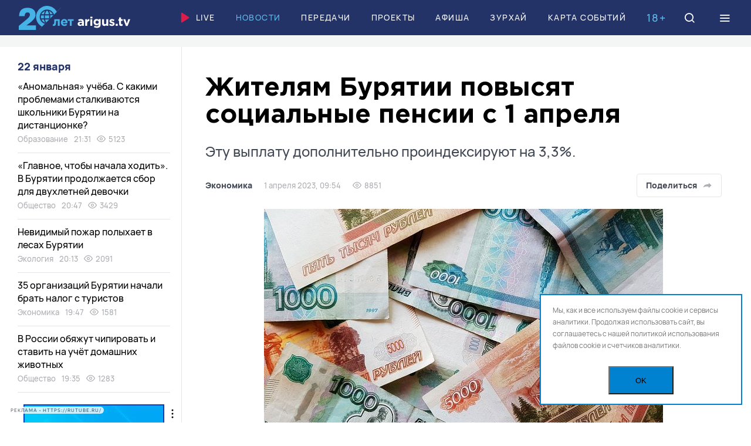

--- FILE ---
content_type: text/html; charset=UTF-8
request_url: https://arigus.tv/news/economy/130540-zhitelyam-buryatii-povysyat-sotsialnye-pensii-s-1-aprelya/
body_size: 34235
content:
<!doctype html>
<html lang="ru">
	<head>
		<meta name="viewport" content="width=device-width, initial-scale=1, shrink-to-fit=no, user-scalable=no">

		<link href="/favicon.ico" rel="icon">
		<meta name="theme-color" content="#5db9e8">

		<title>Жителям Бурятии повысят социальные пенсии с 1 апреля</title>

		<meta http-equiv="Content-Type" content="text/html; charset=UTF-8">
<meta name="keywords" content="Новости Бурятии и Улан-Удэ, пенсии, выплаты, пособия, индексация, изменения, пенсионеры">
<meta name="description" content="Жителям Бурятии повысят социальные пенсии с 1 апреля / Эту выплату дополнительно проиндексируют на 3,3%.">
<link rel="canonical" href="https://arigus.tv/news/economy/130540-zhitelyam-buryatii-povysyat-sotsialnye-pensii-s-1-aprelya/">
<link href="/bitrix/cache/css/au/arigus/template_f7f8ad05c57b2a0868c660db9dd38f39/template_f7f8ad05c57b2a0868c660db9dd38f39_v1.css?1754887279217727" type="text/css"  data-template-style="true" rel="stylesheet" >
<script>if(!window.BX)window.BX={};if(!window.BX.message)window.BX.message=function(mess){if(typeof mess==='object'){for(let i in mess) {BX.message[i]=mess[i];} return true;}};</script>
<script>(window.BX||top.BX).message({"JS_CORE_LOADING":"Загрузка...","JS_CORE_NO_DATA":"- Нет данных -","JS_CORE_WINDOW_CLOSE":"Закрыть","JS_CORE_WINDOW_EXPAND":"Развернуть","JS_CORE_WINDOW_NARROW":"Свернуть в окно","JS_CORE_WINDOW_SAVE":"Сохранить","JS_CORE_WINDOW_CANCEL":"Отменить","JS_CORE_WINDOW_CONTINUE":"Продолжить","JS_CORE_H":"ч","JS_CORE_M":"м","JS_CORE_S":"с","JSADM_AI_HIDE_EXTRA":"Скрыть лишние","JSADM_AI_ALL_NOTIF":"Показать все","JSADM_AUTH_REQ":"Требуется авторизация!","JS_CORE_WINDOW_AUTH":"Войти","JS_CORE_IMAGE_FULL":"Полный размер"});</script>

<script src="/bitrix/js/main/core/core.min.js?1754887244229643"></script>

<script>BX.Runtime.registerExtension({"name":"main.core","namespace":"BX","loaded":true});</script>
<script>BX.setJSList(["\/bitrix\/js\/main\/core\/core_ajax.js","\/bitrix\/js\/main\/core\/core_promise.js","\/bitrix\/js\/main\/polyfill\/promise\/js\/promise.js","\/bitrix\/js\/main\/loadext\/loadext.js","\/bitrix\/js\/main\/loadext\/extension.js","\/bitrix\/js\/main\/polyfill\/promise\/js\/promise.js","\/bitrix\/js\/main\/polyfill\/find\/js\/find.js","\/bitrix\/js\/main\/polyfill\/includes\/js\/includes.js","\/bitrix\/js\/main\/polyfill\/matches\/js\/matches.js","\/bitrix\/js\/ui\/polyfill\/closest\/js\/closest.js","\/bitrix\/js\/main\/polyfill\/fill\/main.polyfill.fill.js","\/bitrix\/js\/main\/polyfill\/find\/js\/find.js","\/bitrix\/js\/main\/polyfill\/matches\/js\/matches.js","\/bitrix\/js\/main\/polyfill\/core\/dist\/polyfill.bundle.js","\/bitrix\/js\/main\/core\/core.js","\/bitrix\/js\/main\/polyfill\/intersectionobserver\/js\/intersectionobserver.js","\/bitrix\/js\/main\/lazyload\/dist\/lazyload.bundle.js","\/bitrix\/js\/main\/polyfill\/core\/dist\/polyfill.bundle.js","\/bitrix\/js\/main\/parambag\/dist\/parambag.bundle.js"]);
</script>
<script>BX.Runtime.registerExtension({"name":"ui.dexie","namespace":"BX.DexieExport","loaded":true});</script>
<script>BX.Runtime.registerExtension({"name":"ls","namespace":"window","loaded":true});</script>
<script>BX.Runtime.registerExtension({"name":"fx","namespace":"window","loaded":true});</script>
<script>BX.Runtime.registerExtension({"name":"fc","namespace":"window","loaded":true});</script>
<script>(window.BX||top.BX).message({"LANGUAGE_ID":"ru","FORMAT_DATE":"DD.MM.YYYY","FORMAT_DATETIME":"DD.MM.YYYY HH:MI:SS","COOKIE_PREFIX":"ARIGUS","SERVER_TZ_OFFSET":"28800","UTF_MODE":"Y","SITE_ID":"au","SITE_DIR":"\/","USER_ID":"","SERVER_TIME":1769025685,"USER_TZ_OFFSET":0,"USER_TZ_AUTO":"Y","bitrix_sessid":"75eed03f4da4c811669c94ff1aa6158b"});</script>


<script  src="/bitrix/cache/js/au/arigus/kernel_main/kernel_main_v1.js?1754887295158483"></script>
<script src="/bitrix/js/ui/dexie/dist/dexie.bundle.min.js?1753810102102530"></script>
<script src="/bitrix/js/main/core/core_ls.min.js?17538098592683"></script>
<script src="/bitrix/js/main/core/core_frame_cache.min.js?175381009910481"></script>
<script>BX.setJSList(["\/bitrix\/js\/main\/core\/core_fx.js","\/bitrix\/js\/main\/session.js","\/bitrix\/js\/main\/pageobject\/dist\/pageobject.bundle.js","\/bitrix\/js\/main\/core\/core_window.js","\/bitrix\/js\/main\/date\/main.date.js","\/bitrix\/js\/main\/core\/core_date.js","\/bitrix\/js\/main\/utils.js","\/local\/templates\/arigus\/scripts\/jquery-3.6.0.min.js","\/local\/templates\/arigus\/scripts\/swiper\/swiper-bundle.min.js","\/local\/templates\/arigus\/scripts\/fotorama\/fotorama.js","\/local\/templates\/arigus\/scripts\/popper.min.js","\/local\/templates\/arigus\/scripts\/tippy-bundle.umd.min.js","\/local\/templates\/arigus\/scripts\/air-datepicker\/datepicker.min.js","\/local\/templates\/arigus\/scripts\/jquery.maskedinput.js","\/local\/templates\/arigus\/scripts\/clipboard.min.js","\/local\/templates\/arigus\/scripts\/plyr\/plyr.min.js","\/local\/templates\/arigus\/scripts\/scripts.js","\/bitrix\/components\/scody\/cookie\/templates\/.default\/script.js"]);</script>
<script>BX.setCSSList(["\/local\/templates\/arigus\/scripts\/swiper\/swiper-bundle.min.css","\/local\/templates\/arigus\/scripts\/fotorama\/fotorama.css","\/local\/templates\/arigus\/scripts\/air-datepicker\/datepicker.min.css","\/local\/templates\/arigus\/scripts\/plyr\/plyr.min.css","\/local\/templates\/arigus\/styles\/styles.css","\/bitrix\/components\/scody\/cookie\/templates\/.default\/style.css"]);</script>


<script  src="/bitrix/cache/js/au/arigus/template_ac67f8067301661b8a838d4a699ab2f8/template_ac67f8067301661b8a838d4a699ab2f8_v1.js?1754887279504409"></script>


	<meta property="og:type" content="article">
	<meta property="og:url" content="https://arigus.tv/news/economy/130540-zhitelyam-buryatii-povysyat-sotsialnye-pensii-s-1-aprelya/">

	<meta property="og:title" content="Жителям Бурятии повысят социальные пенсии с 1 апреля">
	<meta property="og:description" content="Жителям Бурятии повысят социальные пенсии с 1 апреля / Эту выплату дополнительно проиндексируют на 3,3%.">
	<meta property="og:image" content="http://arigus.tv/upload/iblock/098/dmq5u66an3v2z0cvyygzs1ur38c3ogsa.jpg">


		<!-- Google Tag Manager -->
		<script>(function(w,d,s,l,i){w[l]=w[l]||[];w[l].push({'gtm.start':
		new Date().getTime(),event:'gtm.js'});var f=d.getElementsByTagName(s)[0],
		j=d.createElement(s),dl=l!='dataLayer'?'&l='+l:'';j.async=true;j.src=
		'https://www.googletagmanager.com/gtm.js?id='+i+dl;f.parentNode.insertBefore(j,f);
		})(window,document,'script','dataLayer','GTM-N3KZDNQ');</script>
		<!-- End Google Tag Manager -->

		<script async src='https://yandex.ru/ads/system/header-bidding.js'></script>		
		
		<script>
		var adfoxBiddersMap = {
		"buzzoola": "2029251",
		"betweenDigital": "2356250"
		};

		var adUnits = [
		{
			"code": "adfox_164890506986278151",
			"sizes": [
			[
				1200,
				90
			],
			[
				1200,
				100
			]
			],
			"bids": [
			{
				"bidder": "buzzoola",
				"params": {
				"placementId": "1237543"
				}
			}
			]
		},
		{
			"code": "adfox_aside",
			"sizes": [
			[
				240,
				400
			]
			],
			"bids": [
			{
				"bidder": "buzzoola",
				"params": {
				"placementId": "1237566"
				}
			},
			{
				"bidder": "betweenDigital",
				"params": {
				"placementId": "4605195"
				}
			}
			]
		}
		];

		var userTimeout = 700;

		window.YaHeaderBiddingSettings = {
		biddersMap: adfoxBiddersMap,
		adUnits: adUnits,
		timeout: userTimeout,
		};
		</script>		
    
		<script>window.yaContextCb = window.yaContextCb || []</script>
		<script src="https://yandex.ru/ads/system/context.js" async></script>
			
	 <script async src="https://pagead2.googlesyndication.com/pagead/js/adsbygoogle.js?client=ca-pub-4265076176435495" crossorigin="anonymous"></script>
		<script charset="UTF-8" src="//web.webpushs.com/js/push/e36c894296131233c0d51e042f8752fc_1.js" async></script>
	</head>

	<body>
	<div id="adfox_floor_mob"></div>
	<script>
	  window.yaContextCb.push(() => {
		  if (Ya.adfoxCode.getPlatform() === 'desktop') {        
			Ya.adfoxCode.create({
			  ownerId: 407308,
			  containerId: 'adfox_floor_dt',
			  type: 'floorAd',
			  platform: 'desktop',
				params: {
				  p1: 'dkmzg',
					p2: 'y'
				}
			});
		  } else {        
			Ya.adfoxCode.create({
			  ownerId: 407308,
			  containerId: 'adfox_floor_mob',
			  type: 'floorAd',
			  platform: 'touch',
				params: {
				  p1: 'dkmzg',
					p2: 'y'
				}
			});
		  }
	  });
	</script>
		<!-- Google Tag Manager (noscript) -->
		<noscript><iframe src="https://www.googletagmanager.com/ns.html?id=GTM-N3KZDNQ"
		height="0" width="0" style="display:none;visibility:hidden"></iframe></noscript>
		<!-- End Google Tag Manager (noscript) -->

		
		<header class="b-header">
			<div id="header" class="float">
				<div class="l-wide">
					<a href="/" class="logo">Ариг Ус</a>

					<nav class="menu">
						
		<a href="/live/" ><img src="/local/templates/arigus/images/icons/play.svg">Live</a>


		<a href="/news/"  class="active">Новости</a>


		<a href="/channel/" >Передачи</a>


		<a href="/projects/" >Проекты</a>


		<a href="/afisha/" >Афиша</a>


		<a href="/zurhay/" >Зурхай</a>


		<a href="/map/" >Карта событий</a>

					</nav>

					<div class="b-age-mark mobile-hide">18+</div>

					<a href="/search/" class="icon search" data-modal="search">
						<i class="icon-search"></i>
						<i class="icon-close"></i>
					</a>

					<div class="icon burger" data-modal="menu">
						<i class="icon-menu"></i>
						<i class="icon-close"></i>
					</div>
				</div>
			</div>
		</header>

		

		
	<div class="b-banner-top">
		<!--AdFox START-->
<!--yandex_arigusadv-->
<!--Площадка: arigus.tv / * / *-->
<!--Тип баннера: 300x300-->
<!--Расположение: 1. top-->
<center><div id="adfox_16489051256583603" style="max-height: 300px;"></div></center>
<script>
    window.yaContextCb.push(()=>{
        Ya.adfoxCode.createAdaptive({
            ownerId: 407308,
            containerId: 'adfox_16489051256583603',
            params: {
                pp: 'cdqe',
                ps: 'fpkv',
                p2: 'hpat'
            }
        }, ['phone'], {      
            phoneWidth: 480,
            isAutoReloads: true
        })
    })
</script>
<!--AdFox START-->
<!--yandex_arigusadv-->
<!--Площадка: arigus.tv / * / *-->
<!--Тип баннера: 1200x90-->
<!--Расположение: 1. top-->
<center><div id="adfox_164890506986278151"></div></center>
<script>
    window.yaContextCb.push(()=>{
        Ya.adfoxCode.createAdaptive({
            ownerId: 407308,
            containerId: 'adfox_164890506986278151',
            params: {
                pp: 'cdqe',
                ps: 'fpkv',
                p2: 'hpar'
            }
        }, ['desktop', 'tablet'], {
            tabletWidth: 830,
            phoneWidth: 480,
            isAutoReloads: true
        })
    })
</script>
	</div>



		<main>
<div class="l-wide">
    <div class="l-page-grid">
        <div class="l-main">
			<div id="comp_fd2df4c20bf39136955f46ea3caba4e1">﻿<div class="js-ajax-content">	<article class="b-article " itemscope itemtype="https://schema.org/NewsArticle" data-state="https://arigus.tv/news/economy/130540-zhitelyam-buryatii-povysyat-sotsialnye-pensii-s-1-aprelya/" data-title="Жителям Бурятии повысят социальные пенсии с 1 апреля" data-next="130540">
		<link itemprop="mainEntityOfPage" href="https://arigus.tv/news/economy/130540-zhitelyam-buryatii-povysyat-sotsialnye-pensii-s-1-aprelya/">

		<meta itemprop="datePublished" content="2023-04-01T09:54:00+08:00">
		<meta itemprop="dateModified" content="2023-04-01T09:54:00+08:00">

		<header class="header">
			<h1 itemprop="name headline">Жителям Бурятии повысят социальные пенсии с 1 апреля <span>Эту выплату дополнительно проиндексируют на 3,3&#37;.</span></h1>

			<div class="info">
				<div class="e-tags">
					<a href="http://arigus.tv/news/economy/" itemprop="articleSection">Экономика</a>

					<span>1 апреля 2023, 09:54</span>

										<span><i class="icon-eye"></i> 8851</span>
					
									</div>

				<div class="buttons">
					
					<div class="share js-share-show">
						<button type="button" class="button light share-show">Поделиться
							<i data-svg="/local/templates/arigus/images/icons/share/share-grey.svg"></i>
						</button>

						<div class="hidden js-click-out">
							<div class="e-share">
																<a href="https://vk.com/share.php?url=https://arigus.tv/news/economy/130540-zhitelyam-buryatii-povysyat-sotsialnye-pensii-s-1-aprelya/" rel="nofollow" class="vkontakte js-share"><i data-svg="/local/templates/arigus/images/icons/share/vkontakte.svg"></i></a>
								<a href="https://connect.ok.ru/offer?url=https://arigus.tv/news/economy/130540-zhitelyam-buryatii-povysyat-sotsialnye-pensii-s-1-aprelya/" rel="nofollow" class="vkontakte js-share"><i data-svg="/local/templates/arigus/images/icons/share/ok.svg"></i></a>
								
								<a href="tg://msg?text=https://arigus.tv/news/economy/130540-zhitelyam-buryatii-povysyat-sotsialnye-pensii-s-1-aprelya/" rel="nofollow" class="telegram"><i data-svg="/local/templates/arigus/images/icons/share/telegram.svg"></i></a>
								<a href="whatsapp://send?text=https://arigus.tv/news/economy/130540-zhitelyam-buryatii-povysyat-sotsialnye-pensii-s-1-aprelya/" rel="nofollow" class="whatsapp"><i data-svg="/local/templates/arigus/images/icons/share/whatsapp.svg"></i></a>
								<a href="viber://forward?text=https://arigus.tv/news/economy/130540-zhitelyam-buryatii-povysyat-sotsialnye-pensii-s-1-aprelya/" rel="nofollow" class="viber"><i data-svg="/local/templates/arigus/images/icons/share/viber.svg"></i></a>

								<a href="https://arigus.tv/news/economy/130540-zhitelyam-buryatii-povysyat-sotsialnye-pensii-s-1-aprelya/" rel="nofollow" class="link icon-link js-copy-link" data-clipboard-text="https://arigus.tv/news/economy/130540-zhitelyam-buryatii-povysyat-sotsialnye-pensii-s-1-aprelya/"></a>

								<i class="icon-close share-close"></i>
							</div>
						</div>
					</div>
				</div>
			</div>
		</header>

		
		<div class="text">
			
				<figure itemprop="image" itemscope itemtype="https://schema.org/ImageObject">
					
					<img src="/upload/iblock/098/dmq5u66an3v2z0cvyygzs1ur38c3ogsa.jpg" width="680" height="468" fetchpriority="high" alt="Жителям Бурятии повысят социальные пенсии с 1 апреля" title="Жителям Бурятии повысят социальные пенсии с 1 апреля" itemprop="contentUrl">

					
										<figcaption itemprop="description">фото: архив Ариг Ус</figcaption>
									</figure>

			
			<div class="js-tippy" itemprop="articleBody">
				<p>Размер социальных пенсий россиян дополнительно к проведенной в июне 2022 года индексации на 10% с 1 апреля увеличат еще на 3,3%. Об этом сообщает<a href="https://tass.ru/ekonomika/17424579" target="_blank" rel="noopener">&nbsp;ТАСС.</a></p>
<p>Ранее в пресс-службе Минтруда России сообщали, что традиционно индексация социальных пенсий проводится один раз в год - 1 апреля. Однако из-за темпов инфляции в первом полугодии 2022 года решили провести повышение некоторых социальных выплат поэтапно, чтобы поддержать доходы граждан с учетом роста цен. Таким образом, за 2022 год индексация социальных пенсий проходит в два этапа: с 1 июня 2022 года - на 10%, с 1 апреля 2023 года - на 3,3%.</p>
	<div class="banner">
		<!--AdFox START-->
<!--Тип баннера: 680*382_video-->
<div id="adfox_video_146118618"></div>
<script>
    window.yaContextCb.push(()=>{
        Ya.adfoxCode.create({
            ownerId: 407308,
            containerId: 'adfox_video_146118618',
            params: {
                p1: 'cttyq',
                p2: 'hpwk'
            }
        })
    })
</script>
	</div>

<p>Спикер Госдумы Вячеслав Володин отмечал, что апрельская индексация обеспечит рост размера социальных пенсий выше темпа инфляции. По данным Минтруда, индексация коснется 4 млн человек. Для этого в бюджете Социального фонда заложили около 15,6 млрд рублей.</p>
<p>Получателями социальных пенсий являются россияне, которые не имеют достаточного трудового стажа для получения страховой пенсии. Тем, чья социальная пенсия не достигает прожиточного минимума пенсионера в регионе, предоставляют социальную доплату. Она позволяет увеличить пенсионное обеспечение до этого уровня. Согласно данным, которые размещены на сайте Соцфонда России, в зависимости от категории получателей, размер социальной пенсии составляет от 6,1 тыс. до 17,2 тыс. рублей в месяц.</p>
<p><b><i>О том, какие еще изменения ждут жителей Бурятии в апреле, смотрите по ссылке ниже.</i></b></p>

				<div class="b-incut clearfix">
					
						<div class="image">
							<a href="/news/society/130461-povyshenie-pensiy-kakie-izmeneniya-zhdut-zhiteley-buryatii-v-aprele/"><img src="/upload/resize_cache/iblock/cfc/180_100_2/cc3e29dj7s058k7riluwbq330svr8756.jpg" width="180" height="100"></a>
						</div>

					
					<h3 class="title"><a href="/news/society/130461-povyshenie-pensiy-kakie-izmeneniya-zhdut-zhiteley-buryatii-v-aprele/">Повышение пенсий: Какие изменения ждут жителей Бурятии в апреле</a></h3>

					<div class="e-tags">
						<span>30 марта, 14:59</span>

												<span><i class="icon-eye"></i> 6110</span>
											</div>
				</div>

			
							</div>
		</div>

		<footer class="footer">
			
			
			<div class="warning">
				<i class="icon-alert"></i> Копирование разрешено только с письменного согласия главного редактора			</div>

			
			
						<div class="tags">
								<a href="/search/?tags=%D0%BF%D0%B5%D0%BD%D1%81%D0%B8%D0%B8">пенсии</a>
								<a href="/search/?tags=%D0%B2%D1%8B%D0%BF%D0%BB%D0%B0%D1%82%D1%8B">выплаты</a>
								<a href="/search/?tags=%D0%BF%D0%BE%D1%81%D0%BE%D0%B1%D0%B8%D1%8F">пособия</a>
								<a href="/search/?tags=%D0%B8%D0%BD%D0%B4%D0%B5%D0%BA%D1%81%D0%B0%D1%86%D0%B8%D1%8F">индексация</a>
								<a href="/search/?tags=%D0%B8%D0%B7%D0%BC%D0%B5%D0%BD%D0%B5%D0%BD%D0%B8%D1%8F">изменения</a>
								<a href="/search/?tags=%D0%BF%D0%B5%D0%BD%D1%81%D0%B8%D0%BE%D0%BD%D0%B5%D1%80%D1%8B">пенсионеры</a>
							</div>
			
			<div class="bottom">
				<div class="e-share">
										<a href="https://vk.com/share.php?url=https://arigus.tv/news/economy/130540-zhitelyam-buryatii-povysyat-sotsialnye-pensii-s-1-aprelya/" rel="nofollow" class="vkontakte js-share"><i data-svg="/local/templates/arigus/images/icons/share/vkontakte.svg"></i></a>
					<a href="https://connect.ok.ru/offer?url=https://arigus.tv/news/economy/130540-zhitelyam-buryatii-povysyat-sotsialnye-pensii-s-1-aprelya/" rel="nofollow" class="vkontakte js-share"><i data-svg="/local/templates/arigus/images/icons/share/ok.svg"></i></a>
					<a href="tg://msg?text=https://arigus.tv/news/economy/130540-zhitelyam-buryatii-povysyat-sotsialnye-pensii-s-1-aprelya/" rel="nofollow" class="telegram"><i data-svg="/local/templates/arigus/images/icons/share/telegram.svg"></i></a>
					<a href="whatsapp://send?text=https://arigus.tv/news/economy/130540-zhitelyam-buryatii-povysyat-sotsialnye-pensii-s-1-aprelya/" rel="nofollow" class="whatsapp"><i data-svg="/local/templates/arigus/images/icons/share/whatsapp.svg"></i></a>
					<a href="viber://forward?text=https://arigus.tv/news/economy/130540-zhitelyam-buryatii-povysyat-sotsialnye-pensii-s-1-aprelya/" rel="nofollow" class="viber"><i data-svg="/local/templates/arigus/images/icons/share/viber.svg"></i></a>

					<a href="https://arigus.tv/news/economy/130540-zhitelyam-buryatii-povysyat-sotsialnye-pensii-s-1-aprelya/" rel="nofollow" class="link icon-link js-copy-link" data-clipboard-text="https://arigus.tv/news/economy/130540-zhitelyam-buryatii-povysyat-sotsialnye-pensii-s-1-aprelya/"></a>
				</div>

							</div>
		</footer>

		
	<div class="b-banner-narrow">
		<!--AdFox START-->
<!--yandex_arigusadv-->
<!--Площадка: arigus.tv / * / *-->
<!--Тип баннера: 860x160-->
<!--Расположение: 8. detail-->
<div id="adfox_detail_123011226"></div>
<script>
    window.yaContextCb.push(()=>{
        Ya.adfoxCode.create({
            ownerId: 407308,
            containerId: 'adfox_detail_123011226',
            params: {
                p1: 'ctmxc',
                p2: 'hpau'
            }
        })
    })
</script>
	</div>


	</article>

</div></div>        </div>

        <div class="l-aside">
    
    <div id="parallax-scroll" class="scroll scroll-hidden">
        <section class="b-news-aside">
            <div class="date">
				22 января			</div>

			
		<div id="bx_1257460937_169409" class="item">
			<a href="/news/education/169409-anomalnaya-uchyeba-s-kakimi-problemami-stalkivayutsya-shkolniki-buryatii-na-distantsionke/" class="title">«Аномальная» учёба. С какими проблемами сталкиваются школьники Бурятии на дистанционке?</a>

			<div class="e-tags">
				<a href="/news/education/">Образование</a>
				<span>21:31</span>

								<span><i class="icon-eye"></i> 5123</span>
							</div>
		</div>
	
	

		<div id="bx_1257460937_169407" class="item">
			<a href="/news/society/169407-glavnoe-chtoby-nachala-khodit-v-buryatii-prodolzhaetsya-sbor-dlya-dvukhletney-devochki/" class="title">«Главное, чтобы начала ходить». В Бурятии продолжается сбор для двухлетней девочки</a>

			<div class="e-tags">
				<a href="/news/society/">Общество</a>
				<span>20:47</span>

								<span><i class="icon-eye"></i> 3429</span>
							</div>
		</div>
	
	

		<div id="bx_1257460937_169406" class="item">
			<a href="/news/ecology/169406-nevidimyy-pozhar-polykhaet-v-lesakh-buryatii/" class="title">Невидимый пожар полыхает в лесах Бурятии</a>

			<div class="e-tags">
				<a href="/news/ecology/">Экология</a>
				<span>20:13</span>

								<span><i class="icon-eye"></i> 2091</span>
							</div>
		</div>
	
	

		<div id="bx_1257460937_169405" class="item">
			<a href="/news/economy/169405-35-organizatsiy-buryatii-nachali-brat-nalog-s-turistov/" class="title">35 организаций Бурятии начали брать налог с туристов</a>

			<div class="e-tags">
				<a href="/news/economy/">Экономика</a>
				<span>19:47</span>

								<span><i class="icon-eye"></i> 1581</span>
							</div>
		</div>
	
	

		<div id="bx_1257460937_169404" class="item">
			<a href="/news/society/169404-v-rossii-obyazhut-chipirovat-i-stavit-na-uchyet-domashnikh-zhivotnykh/" class="title">В России обяжут чипировать и ставить на учёт домашних животных</a>

			<div class="e-tags">
				<a href="/news/society/">Общество</a>
				<span>19:35</span>

								<span><i class="icon-eye"></i> 1283</span>
							</div>
		</div>
	<!--'start_frame_cache_adfox_aside'-->	
		
	<div class="b-banner-aside">
		<!--AdFox START-->
<!--yandex_arigusadv-->
<!--Площадка: arigus.tv / основное / 2. left1-->
<!--Категория: <не задана>-->
<!--Тип баннера: 240x400-->
<div id="adfox_aside"></div>
<script>
    window.yaContextCb.push(()=>{
        Ya.adfoxCode.create({
            ownerId: 407308,
            containerId: 'adfox_aside',
            params: {
                p1: 'ctkiv',
                p2: 'hpas'
            }
        })
    })
</script>
	</div>


	<!--'end_frame_cache_adfox_aside'-->
	

		<div id="bx_1257460937_169403" class="item">
			<a href="/news/society/169403-veteran-zdravookhraneniya-buryatii-otmetila-90-letniy-yubiley/" class="title">Ветеран здравоохранения Бурятии отметила 90-летний юбилей</a>

			<div class="e-tags">
				<a href="/news/society/">Общество</a>
				<span>18:55</span>

								<span><i class="icon-eye"></i> 1666</span>
							</div>
		</div>
	
	

		<div id="bx_1257460937_169402" class="item">
			<a href="/news/incidents/169402-brigadira-obvinyaemogo-v-smerti-rabochikh-natsmuzeya-buryatii-ostavili-pod-strazhey-/" class="title">Бригадира, обвиняемого в смерти рабочих Нацмузея Бурятии, оставили под стражей  </a>

			<div class="e-tags">
				<a href="/news/incidents/">Происшествия</a>
				<span>17:55</span>

								<span><i class="icon-eye"></i> 2320</span>
							</div>
		</div>
	
	

		<div id="bx_1257460937_169400" class="item">
			<a href="/news/society/169400-gosnagradu-vruchili-izvestnomu-akademiku-buryatii-za-vklad-v-nauku/" class="title">Госнаграду вручили известному академику Бурятии за вклад в науку</a>

			<div class="e-tags">
				<a href="/news/society/">Общество</a>
				<span>16:48</span>

								<span><i class="icon-eye"></i> 3363</span>
							</div>
		</div>
	
	

		<div id="bx_1257460937_169399" class="item">
			<a href="/news/incidents/169399-v-buryatii-stremitelno-rastet-chislo-bytovykh-pozharov/" class="title">В Бурятии стремительно растет число бытовых пожаров</a>

			<div class="e-tags">
				<a href="/news/incidents/">Происшествия</a>
				<span>16:27</span>

								<span><i class="icon-eye"></i> 2756</span>
							</div>
		</div>
	
	

		<div id="bx_1257460937_169398" class="item">
			<a href="/news/incidents/169398-v-buryatii-raskryli-ubiystvo-14-letney-davnosti-/" class="title">В Бурятии раскрыли убийство почти 14-летней давности </a>

			<div class="e-tags">
				<a href="/news/incidents/">Происшествия</a>
				<span>16:12</span>

								<span><i class="icon-eye"></i> 1888</span>
							</div>
		</div>
	
	<!--'start_frame_cache_adfox_aside2'-->		
	<div class="b-banner-aside">
		<!--AdFox START-->
<!--yandex_arigusadv-->
<!--Площадка: arigus.tv / * / *-->
<!--Тип баннера: 300x300-->
<!--Расположение: 3. left2-->
<div id="adfox_aside2"></div>
<script>
    window.yaContextCb.push(()=>{
        Ya.adfoxCode.create({
            ownerId: 407308,
            containerId: 'adfox_aside2',
            params: {
                pp: 'cdqg',
                ps: 'fpkv',
                p2: 'hpat'
            },
           lazyLoad: true
        })
    })
</script>
	</div>


	<!--'end_frame_cache_adfox_aside2'-->

		<div id="bx_1257460937_169397" class="item">
			<a href="/news/economy/169397-vnutrenniy-turizm-stanovitsya-trendom/" class="title">Внутренний туризм становится трендом</a>

			<div class="e-tags">
				<a href="/news/economy/">Экономика</a>
				<span>16:00</span>

								<span><i class="icon-eye"></i> 1764</span>
							</div>
		</div>
	
	

		<div id="bx_1257460937_169395" class="item">
			<a href="/news/society/169395-pravila-aviapereletov-izmenyatsya-v-rossii-s-1-marta/" class="title">Правила авиаперелетов изменятся в России с 1 марта</a>

			<div class="e-tags">
				<a href="/news/society/">Общество</a>
				<span>15:48</span>

								<span><i class="icon-eye"></i> 1653</span>
							</div>
		</div>
	
	

		<div id="bx_1257460937_169394" class="item">
			<a href="/news/society/169394-semya-fermerov-iz-buryatii-poluchila-grant-na-stroitelstvo-ptitsefabriki/" class="title">Семья фермеров из Бурятии получила грант на строительство птицефабрики</a>

			<div class="e-tags">
				<a href="/news/society/">Общество</a>
				<span>15:35</span>

								<span><i class="icon-eye"></i> 1530</span>
							</div>
		</div>
	
	

		<div id="bx_1257460937_169392" class="item">
			<a href="/news/society/169392-97-kilometrov-dorog-planiruyut-privesti-v-poryadok-v-buryatii/" class="title">97 километров дорог планируют привести в порядок в Бурятии</a>

			<div class="e-tags">
				<a href="/news/society/">Общество</a>
				<span>15:20</span>

								<span><i class="icon-eye"></i> 1758</span>
							</div>
		</div>
	
	

		<div id="bx_1257460937_169393" class="item">
			<a href="/news/culture/169393-uroki-chteniya-s-chetveronogimi-terapevtami-nachali-provodit-v-ulan-ude/" class="title">Уроки чтения с четвероногими терапевтами начали проводить в Улан-Удэ</a>

			<div class="e-tags">
				<a href="/news/culture/">Культура</a>
				<span>15:07</span>

								<span><i class="icon-eye"></i> 1352</span>
							</div>
		</div>
	
	

		<div id="bx_1257460937_169391" class="item">
			<a href="/news/society/169391-ogromnoe-schaste-v-seme-iz-buryatii-rodilsya-sedmoy-rebenok-/" class="title">«Огромное счастье»: в семье из Бурятии родился седьмой ребенок </a>

			<div class="e-tags">
				<a href="/news/society/">Общество</a>
				<span>14:55</span>

								<span><i class="icon-eye"></i> 1073</span>
							</div>
		</div>
	
	

		<div id="bx_1257460937_169390" class="item">
			<a href="/news/society/169390-strakhovoy-stazh-pereschitali-dlya-semey-s-bliznetsami-i-mnogodetnykh/" class="title">Страховой стаж пересчитали для семей с близнецами и многодетных</a>

			<div class="e-tags">
				<a href="/news/society/">Общество</a>
				<span>14:43</span>

								<span><i class="icon-eye"></i> 1133</span>
							</div>
		</div>
	
	

		<div id="bx_1257460937_169389" class="item">
			<a href="/news/economy/169389-vsesezonnyy-kurort-za-1-5-mlrd-rubley-postroyat-v-buryatii/" class="title">Всесезонный курорт за 1,5 млрд рублей построят в Бурятии</a>

			<div class="e-tags">
				<a href="/news/economy/">Экономика</a>
				<span>13:56</span>

								<span><i class="icon-eye"></i> 3207</span>
							</div>
		</div>
	
	

		<div id="bx_1257460937_169388" class="item">
			<a href="/news/medicine/169388-kak-uskorit-szhiganie-kaloriy-rasskazala-dietolog/" class="title">Как ускорить сжигание калорий, рассказала диетолог</a>

			<div class="e-tags">
				<a href="/news/medicine/">Здоровье</a>
				<span>13:49</span>

								<span><i class="icon-eye"></i> 1835</span>
							</div>
		</div>
	
	

		<div id="bx_1257460937_169386" class="item">
			<a href="/news/society/169386-v-buryatii-postroili-eshche-pyat-sportivnykh-ploshchadok-gto/" class="title">В Бурятии построили еще пять спортивных площадок ГТО</a>

			<div class="e-tags">
				<a href="/news/society/">Общество</a>
				<span>13:37</span>

								<span><i class="icon-eye"></i> 1081</span>
							</div>
		</div>
	
	

		<div id="bx_1257460937_169387" class="item">
			<a href="/news/education/169387-v-rossii-ustanovili-minimalnye-bally-dlya-sdachi-ege-v-2026-godu/" class="title">В России установили минимальные баллы для сдачи ЕГЭ в 2026 году</a>

			<div class="e-tags">
				<a href="/news/education/">Образование</a>
				<span>13:25</span>

								<span><i class="icon-eye"></i> 1121</span>
							</div>
		</div>
	
	

		<div id="bx_1257460937_169385" class="item">
			<a href="/news/city/169385-ulan-udentsev-preduprezhdayut-o-vremennykh-otklyucheniyakh-sveta/" class="title">Улан-удэнцев предупреждают о временных отключениях света</a>

			<div class="e-tags">
				<a href="/news/city/">Город</a>
				<span>13:12</span>

								<span><i class="icon-eye"></i> 1149</span>
							</div>
		</div>
	
	

		<div id="bx_1257460937_169383" class="item">
			<a href="/news/city/169383-v-ulan-ude-v-kotelnoy-na-stantsii-divizionnaya-proveryat-ugol-i-naladyat-oborudovanie/" class="title">В Улан-Удэ в котельной на станции Дивизионная проверят уголь и наладят оборудование</a>

			<div class="e-tags">
				<a href="/news/city/">Город</a>
				<span>13:00</span>

								<span><i class="icon-eye"></i> 1386</span>
							</div>
		</div>
	
	

		<div id="bx_1257460937_169382" class="item">
			<a href="/news/society/169382-eshchye-odna-rys-napugala-zhiteley-buryatii-/" class="title">Ещё одна рысь напугала жителей Бурятии </a>

			<div class="e-tags">
				<a href="/news/society/">Общество</a>
				<span>12:45</span>

								<span><i class="icon-eye"></i> 1182</span>
							</div>
		</div>
	
	

		<div id="bx_1257460937_169384" class="item">
			<a href="/news/society/169384-vsekh-shkolnikov-ulan-ude-vnov-otpravili-na-distant/" class="title">Всех школьников Улан-Удэ вновь отправили на дистант</a>

			<div class="e-tags">
				<a href="/news/society/">Общество</a>
				<span>12:30</span>

								<span><i class="icon-eye"></i> 1418</span>
							</div>
		</div>
	
	

		<div id="bx_1257460937_169376" class="item">
			<a href="/news/ecology/169376-dva-losya-ustroili-zhestokie-razborki-v-natsparke-buryatii-foto/" class="title">Два лося устроили жестокие разборки в нацпарке Бурятии. ФОТО</a>

			<div class="e-tags">
				<a href="/news/ecology/">Экология</a>
				<span>11:56</span>

								<span><i class="icon-eye"></i> 1840</span>
							</div>
		</div>
	
	

		<div id="bx_1257460937_169378" class="item">
			<a href="/news/incidents/169378-v-ulan-ude-osudili-chinovnika-bravshego-vzyatki/" class="title">В Улан-Удэ осудили чиновника, бравшего взятки</a>

			<div class="e-tags">
				<a href="/news/incidents/">Происшествия</a>
				<span>11:38</span>

								<span><i class="icon-eye"></i> 2364</span>
							</div>
		</div>
	
	

		<div id="bx_1257460937_169377" class="item">
			<a href="/news/society/169377-zhitel-buryatii-pryatalsya-ot-pravosudiya-v-lnr/" class="title">Житель Бурятии прятался от правосудия в ЛНР</a>

			<div class="e-tags">
				<a href="/news/society/">Общество</a>
				<span>11:25</span>

								<span><i class="icon-eye"></i> 1925</span>
							</div>
		</div>
	
	

		<div id="bx_1257460937_169375" class="item">
			<a href="/news/society/169375-mnogodetnaya-mat-bilas-kak-lev-za-ukradennuyu-butylku-vodki-v-buryatii/" class="title">Многодетная мать билась как лев за украденную бутылку водки в Бурятии</a>

			<div class="e-tags">
				<a href="/news/society/">Общество</a>
				<span>11:11</span>

								<span><i class="icon-eye"></i> 1717</span>
							</div>
		</div>
	
	

		<div id="bx_1257460937_169374" class="item">
			<a href="/news/society/169374-za-sutki-v-buryatii-potushili-10-pozharov/" class="title">За сутки в Бурятии потушили 10 пожаров</a>

			<div class="e-tags">
				<a href="/news/society/">Общество</a>
				<span>10:58</span>

								<span><i class="icon-eye"></i> 1767</span>
							</div>
		</div>
	
	

		<div id="bx_1257460937_169372" class="item">
			<a href="/news/society/169372-eksperty-nazvali-samuyu-vysokooplachivaemuyu-rabochuyu-spetsialnost-v-buryatii/" class="title">Эксперты назвали самую высокооплачиваемую рабочую специальность в Бурятии</a>

			<div class="e-tags">
				<a href="/news/society/">Общество</a>
				<span>10:45</span>

								<span><i class="icon-eye"></i> 2287</span>
							</div>
		</div>
	
	

		<div id="bx_1257460937_169373" class="item">
			<a href="/news/society/169373-rys-perenochevala-na-kryshe-doma-v-rayone-buryatii-video-/" class="title">Рысь переночевала на крыше дома в районе Бурятии. ВИДЕО </a>

			<div class="e-tags">
				<a href="/news/society/">Общество</a>
				<span>10:32</span>

								<span><i class="icon-eye"></i> 1544</span>
							</div>
		</div>
	
	

		<div id="bx_1257460937_169369" class="item">
			<a href="/news/society/169369-v-buryatii-invalidy-mogut-poluchit-kompensatsiyu-za-obuchenie-vozhdeniyu-/" class="title">В Бурятии инвалиды могут получить компенсацию за обучение вождению </a>

			<div class="e-tags">
				<a href="/news/society/">Общество</a>
				<span>10:18</span>

								<span><i class="icon-eye"></i> 1757</span>
							</div>
		</div>
	
	

		<div id="bx_1257460937_169371" class="item">
			<a href="/news/incidents/169371-mikrogruzovik-i-vnedorozhnik-lob-v-lob-stolknulis-v-rayone-buryatii/" class="title">Микрогрузовик и внедорожник лоб в лоб столкнулись в районе Бурятии</a>

			<div class="e-tags">
				<a href="/news/incidents/">Происшествия</a>
				<span>10:06</span>

								<span><i class="icon-eye"></i> 1586</span>
							</div>
		</div>
	
	

		<div id="bx_1257460937_169370" class="item">
			<a href="/news/incidents/169370-69-letnego-muzhchinu-sbili-na-zebre-v-ulan-ude/" class="title">69-летнего мужчину сбили на «зебре» в Улан-Удэ</a>

			<div class="e-tags">
				<a href="/news/incidents/">Происшествия</a>
				<span>09:54</span>

								<span><i class="icon-eye"></i> 1555</span>
							</div>
		</div>
	
	

		<div id="bx_1257460937_169368" class="item">
			<a href="/news/medicine/169368-zabolevaemost-orvi-i-grippom-prodolzhaet-rasti-v-buryatii/" class="title">Заболеваемость ОРВИ и гриппом продолжает расти в Бурятии</a>

			<div class="e-tags">
				<a href="/news/medicine/">Здоровье</a>
				<span>09:38</span>

								<span><i class="icon-eye"></i> 1953</span>
							</div>
		</div>
	
	

		<div id="bx_1257460937_169367" class="item">
			<a href="/news/society/169367-ulan-udenets-poluchil-ozhogi-litsa-spasaya-garazh-i-mashinu/" class="title">Улан-удэнец получил ожоги лица, спасая гараж и машину</a>

			<div class="e-tags">
				<a href="/news/society/">Общество</a>
				<span>09:33</span>

								<span><i class="icon-eye"></i> 1473</span>
							</div>
		</div>
	
	

		<div id="bx_1257460937_169366" class="item">
			<a href="/news/society/169366-bez-deneg-i-telefona-ostalas-ulan-udenka-posle-poezdki-s-neznakomtsem/" class="title">Без денег и телефона осталась улан-удэнка после поездки с незнакомцем</a>

			<div class="e-tags">
				<a href="/news/society/">Общество</a>
				<span>09:16</span>

								<span><i class="icon-eye"></i> 1669</span>
							</div>
		</div>
	
	

		<div id="bx_1257460937_169365" class="item">
			<a href="/news/society/169365-ulan-udenku-chudom-uberegli-ot-poteri-350-tysyach/" class="title">Улан-удэнку чудом уберегли от потери 350 тысяч</a>

			<div class="e-tags">
				<a href="/news/society/">Общество</a>
				<span>09:00</span>

								<span><i class="icon-eye"></i> 1544</span>
							</div>
		</div>
	
	

		<div id="bx_1257460937_169364" class="item">
			<a href="/news/society/169364-v-buryatii-proizoshlo-dva-zemletryaseniya/" class="title">В Бурятии произошло два землетрясения</a>

			<div class="e-tags">
				<a href="/news/society/">Общество</a>
				<span>08:21</span>

								<span><i class="icon-eye"></i> 2455</span>
							</div>
		</div>
	
	

		<div id="bx_1257460937_169363" class="item">
			<a href="/news/incidents/169363-dva-cheloveka-postradali-na-pozhare-v-buryatii-/" class="title">Два человека пострадали на пожаре в Бурятии </a>

			<div class="e-tags">
				<a href="/news/incidents/">Происшествия</a>
				<span>07:49</span>

								<span><i class="icon-eye"></i> 2460</span>
							</div>
		</div>
	
	

		<div id="bx_1257460937_169337" class="item">
			<a href="/news/society/169337-zurkhay-na-21-yanvarya-pochemu-segodnya-stoit-posetit-parikmakhera/" class="title">Зурхай на 21 января: почему сегодня стоит посетить парикмахера</a>

			<div class="e-tags">
				<a href="/news/society/">Общество</a>
				<span>07:00</span>

								<span><i class="icon-eye"></i> 4863</span>
							</div>
		</div>
	
	

		<div id="bx_1257460937_169336" class="item">
			<a href="/news/society/169336-lyutyy-kholod-prodolzhaet-vlastvovat-v-buryatii/" class="title">Лютый холод продолжает властвовать в Бурятии</a>

			<div class="e-tags">
				<a href="/news/society/">Общество</a>
				<span>06:00</span>

								<span><i class="icon-eye"></i> 4011</span>
							</div>
		</div>
	
	

		<div id="bx_1257460937_169362" class="item">
			<a href="/news/incidents/169362-voditelyu-stalo-plokho-za-rulem-massovoe-dtp-proizoshlo-v-ulan-ude-video/" class="title">Водителю стало плохо за рулем. Массовое ДТП произошло в Улан-Удэ. ВИДЕО</a>

			<div class="e-tags">
				<a href="/news/incidents/">Происшествия</a>
				<span>22:35</span>

								<span><i class="icon-eye"></i> 7782</span>
							</div>
		</div>
	
	

		<div id="bx_1257460937_169361" class="item">
			<a href="/news/incidents/169361-delo-seseg-i-stasa-rezultaty-ekspertizy-provedennoy-v-buryatii-otlichayutsya-ot-stolichnykh/" class="title">Дело Сэсэг и Стаса: результаты экспертизы, проведенной в Бурятии, отличаются от столичных</a>

			<div class="e-tags">
				<a href="/news/incidents/">Происшествия</a>
				<span>21:40</span>

								<span><i class="icon-eye"></i> 8195</span>
							</div>
		</div>
	
	

		<div id="bx_1257460937_169360" class="item">
			<a href="/news/incidents/169360-ulan-udenka-poskolznulas-na-trotuare-i-slomala-nogu/" class="title">Улан-удэнка поскользнулась на тротуаре и сломала ногу</a>

			<div class="e-tags">
				<a href="/news/incidents/">Происшествия</a>
				<span>20:48</span>

								<span><i class="icon-eye"></i> 3990</span>
							</div>
		</div>
	
	

		<div id="bx_1257460937_169359" class="item">
			<a href="/news/economy/169359-kholodnaya-voda-dlya-nekotorykh-ulan-udentsev-mozhet-zametno-podorozhat/" class="title">Холодная вода для некоторых улан-удэнцев может заметно подорожать</a>

			<div class="e-tags">
				<a href="/news/economy/">Экономика</a>
				<span>20:25</span>

								<span><i class="icon-eye"></i> 3363</span>
							</div>
		</div>
	
	

		<div id="bx_1257460937_169357" class="item">
			<a href="/news/society/169357-zhitelnitsa-buryatii-sozdala-stayu-rukodelnykh-babochek/" class="title">Жительница Бурятии создала стаю рукодельных бабочек</a>

			<div class="e-tags">
				<a href="/news/society/">Общество</a>
				<span>20:11</span>

								<span><i class="icon-eye"></i> 2756</span>
							</div>
		</div>
	
	

		<div id="bx_1257460937_169358" class="item">
			<a href="/news/culture/169358-vystavka-yuriya-erdyneeva-otkroetsya-v-ulan-ude/" class="title">Выставка Юрия Эрдынеева откроется в Улан-Удэ</a>

			<div class="e-tags">
				<a href="/news/culture/">Культура</a>
				<span>19:55</span>

								<span><i class="icon-eye"></i> 1921</span>
							</div>
		</div>
	
	

		<div id="bx_1257460937_169356" class="item">
			<a href="/news/incidents/169356-v-ulan-ude-muzhchina-ustroil-ponozhovshchinu-u-kluba-posle-togo-kak-ego-ne-pustili/" class="title">В Улан-Удэ мужчина устроил поножовщину у клуба после того, как его не пустили</a>

			<div class="e-tags">
				<a href="/news/incidents/">Происшествия</a>
				<span>17:15</span>

								<span><i class="icon-eye"></i> 5550</span>
							</div>
		</div>
	
	

		<div id="bx_1257460937_169355" class="item">
			<a href="/news/society/169355-2-letney-devochke-iz-buryatii-trebuetsya-pomoshch-neravnodushnykh/" class="title">2-летней девочке из Бурятии требуется помощь неравнодушных</a>

			<div class="e-tags">
				<a href="/news/society/">Общество</a>
				<span>16:35</span>

								<span><i class="icon-eye"></i> 5913</span>
							</div>
		</div>
	
	

		<div id="bx_1257460937_169353" class="item">
			<a href="/news/ecology/169353-ekologicheskaya-ekspertiza-odobrila-proekt-po-likvidatsii-fenolnogo-otstoynika-v-ulan-ude/" class="title">Экологическая экспертиза одобрила проект по ликвидации фенольного отстойника в Улан-Удэ</a>

			<div class="e-tags">
				<a href="/news/ecology/">Экология</a>
				<span>16:02</span>

								<span><i class="icon-eye"></i> 4307</span>
							</div>
		</div>
	
	

		<div id="bx_1257460937_169354" class="item">
			<a href="/news/society/169354-morozy-v-buryatii-mestami-dostignut-50/" class="title">Морозы в Бурятии местами достигнут −50°</a>

			<div class="e-tags">
				<a href="/news/society/">Общество</a>
				<span>15:49</span>

								<span><i class="icon-eye"></i> 6200</span>
							</div>
		</div>
	
	

		<div id="bx_1257460937_169352" class="item">
			<a href="/news/city/169352-tsentr-ulan-ude-ostalsya-bez-sveta/" class="title">Центр Улан-Удэ остался без света. Обновлено </a>

			<div class="e-tags">
				<a href="/news/city/">Город</a>
				<span>15:37</span>

								<span><i class="icon-eye"></i> 2574</span>
							</div>
		</div>
	
	

		<div id="bx_1257460937_169346" class="item">
			<a href="/news/city/169346-zhiteli-ulan-ude-merznut-v-svoikh-kvartirakh-iz-za-problem-na-kotelnoy-/" class="title">Жители Улан-Удэ мерзнут в своих квартирах из-за проблем на котельной </a>

			<div class="e-tags">
				<a href="/news/city/">Город</a>
				<span>15:10</span>

								<span><i class="icon-eye"></i> 2611</span>
							</div>
		</div>
	
	

		<div id="bx_1257460937_169348" class="item">
			<a href="/news/incidents/169348-v-ulan-ude-stali-sovershat-menshe-prestupleniy/" class="title">В Улан-Удэ стали совершать меньше преступлений</a>

			<div class="e-tags">
				<a href="/news/incidents/">Происшествия</a>
				<span>14:57</span>

								<span><i class="icon-eye"></i> 2111</span>
							</div>
		</div>
	
	

		<div id="bx_1257460937_169347" class="item">
			<a href="/news/society/169347-novuyu-podstantsiyu-zapustyat-v-ulan-ude-v-etom-godu/" class="title">Новую подстанцию запустят в Улан-Удэ в этом году</a>

			<div class="e-tags">
				<a href="/news/society/">Общество</a>
				<span>14:45</span>

								<span><i class="icon-eye"></i> 2086</span>
							</div>
		</div>
	
	

		<div id="bx_1257460937_169345" class="item">
			<a href="/news/society/169345-pervenstvo-buryatii-po-boksu-startovalo-v-ulan-ude/" class="title">Первенство Бурятии по боксу стартовало в Улан-Удэ</a>

			<div class="e-tags">
				<a href="/news/society/">Общество</a>
				<span>14:05</span>

								<span><i class="icon-eye"></i> 2631</span>
							</div>
		</div>
	
	

		<div id="bx_1257460937_169343" class="item">
			<a href="/news/society/169343-zhitelnitsu-buryatii-nakazali-za-broshennye-zemli/" class="title">Жительницу Бурятии наказали за брошенные земли</a>

			<div class="e-tags">
				<a href="/news/society/">Общество</a>
				<span>13:50</span>

								<span><i class="icon-eye"></i> 2048</span>
							</div>
		</div>
	
	

		<div id="bx_1257460937_169344" class="item">
			<a href="/news/city/169344-ulan-udentsy-mogut-vyigrat-tonnu-benzina-za-ideyu-kotoraya-izbavit-gorod-ot-probok-/" class="title">Улан-удэнцы могут выиграть тонну бензина за идею, которая избавит город от пробок </a>

			<div class="e-tags">
				<a href="/news/city/">Город</a>
				<span>13:38</span>

								<span><i class="icon-eye"></i> 2145</span>
							</div>
		</div>
	
	

		<div id="bx_1257460937_169341" class="item">
			<a href="/news/medicine/169341-sekrety-kontrolya-appetita-raskryla-vrach/" class="title">Секреты контроля аппетита раскрыла врач</a>

			<div class="e-tags">
				<a href="/news/medicine/">Здоровье</a>
				<span>13:14</span>

								<span><i class="icon-eye"></i> 2039</span>
							</div>
		</div>
	
	

		<div id="bx_1257460937_169330" class="item">
			<a href="/news/society/169330-veteran-pedagogicheskogo-truda-prazdnuet-yubiley-v-buryatii/" class="title">Ветеран педагогического труда празднует юбилей в Бурятии</a>

			<div class="e-tags">
				<a href="/news/society/">Общество</a>
				<span>13:01</span>

								<span><i class="icon-eye"></i> 1357</span>
							</div>
		</div>
	
	

		<div id="bx_1257460937_169339" class="item">
			<a href="/news/ecology/169339-sputniki-zapechatleli-neodnorodnuyu-ledovuyu-obstanovku-na-baykale/" class="title">Спутники запечатлели неоднородную ледовую обстановку на Байкале</a>

			<div class="e-tags">
				<a href="/news/ecology/">Экология</a>
				<span>12:48</span>

								<span><i class="icon-eye"></i> 14629</span>
							</div>
		</div>
	
	

		<div id="bx_1257460937_169335" class="item">
			<a href="/news/society/169335-rezhim-povyshennoy-gotovnosti-deystvuet-v-buryatii-iz-za-anomalnykhkh-kholodov/" class="title">Режим повышенной готовности действует в Бурятии из-за аномальных холодов</a>

			<div class="e-tags">
				<a href="/news/society/">Общество</a>
				<span>12:17</span>

								<span><i class="icon-eye"></i> 2065</span>
							</div>
		</div>
	
	

		<div id="bx_1257460937_169328" class="item">
			<a href="/news/society/169328-dve-toyoty-i-traktor-sgoreli-vmeste-s-garazhom-v-rayone-buryatii/" class="title">Две «Тойоты» и трактор сгорели вместе с гаражом в районе Бурятии</a>

			<div class="e-tags">
				<a href="/news/society/">Общество</a>
				<span>12:03</span>

								<span><i class="icon-eye"></i> 1927</span>
							</div>
		</div>
	
	

		<div id="bx_1257460937_169333" class="item">
			<a href="/news/society/169333-bolee-2000-kompaniy-ispolzuyut-tracer-vk-/" class="title">Более 2000 компаний используют Tracer VK </a>

			<div class="e-tags">
				<a href="/news/society/">Общество</a>
				<span>11:59</span>

								<span><i class="icon-eye"></i> 1530</span>
							</div>
		</div>
	
	

		<div id="bx_1257460937_169334" class="item">
			<a href="/news/education/169334-shkolnikov-ulan-ude-snova-otpravili-na-distant-iz-za-morozov/" class="title">Школьников Улан-Удэ снова отправили на дистант из-за морозов</a>

			<div class="e-tags">
				<a href="/news/education/">Образование</a>
				<span>11:47</span>

								<span><i class="icon-eye"></i> 1560</span>
							</div>
		</div>
	
	

		<div id="bx_1257460937_169323" class="item">
			<a href="/news/economy/169323-troynoy-tarif-pridetsya-platit-za-kholodnuyu-vodu-bez-schetchikov-zhitelyam-buryatii/" class="title">Тройной тариф придется платить за холодную воду без счетчиков жителям Бурятии</a>

			<div class="e-tags">
				<a href="/news/economy/">Экономика</a>
				<span>11:39</span>

								<span><i class="icon-eye"></i> 1662</span>
							</div>
		</div>
	
	

		<div id="bx_1257460937_169327" class="item">
			<a href="/news/society/169327-tekhprichiny-zaderzhali-passazhirskiy-poezd-v-buryatii/" class="title">Техпричины задержали пассажирский поезд в Бурятии</a>

			<div class="e-tags">
				<a href="/news/society/">Общество</a>
				<span>11:27</span>

								<span><i class="icon-eye"></i> 1437</span>
							</div>
		</div>
	
	

		<div id="bx_1257460937_169326" class="item">
			<a href="/news/society/169326-menya-uzhe-podbeshivaet-ii-klava-koka-rasskazala-kak-snimala-klip-na-baykale-video/" class="title">«Меня уже подбешивает ИИ»: Клава Кока рассказала, как снимала клип на Байкале. ВИДЕО</a>

			<div class="e-tags">
				<a href="/news/society/">Общество</a>
				<span>11:15</span>

								<span><i class="icon-eye"></i> 1866</span>
							</div>
		</div>
	
	

		<div id="bx_1257460937_169325" class="item">
			<a href="/news/society/169325-etnomuzey-zakryli-v-ulan-ude-iz-za-silnykh-morozov/" class="title">Этномузей закрыли в Улан-Удэ из-за сильных морозов</a>

			<div class="e-tags">
				<a href="/news/society/">Общество</a>
				<span>11:03</span>

								<span><i class="icon-eye"></i> 1474</span>
							</div>
		</div>
	
	

		<div id="bx_1257460937_169322" class="item">
			<a href="/news/society/169322-truzhenik-sela-buryatii-otmetil-90-letniy-yubiley/" class="title">Труженик села Бурятии отмечает 90-летний юбилей</a>

			<div class="e-tags">
				<a href="/news/society/">Общество</a>
				<span>10:49</span>

								<span><i class="icon-eye"></i> 1498</span>
							</div>
		</div>
	
	

		<div id="bx_1257460937_169320" class="item">
			<a href="/news/culture/169320-gigantskiy-vostochnyy-kalendar-narisuyut-na-ldu-baykala/" class="title">Гигантский восточный календарь нарисуют на льду Байкала</a>

			<div class="e-tags">
				<a href="/news/culture/">Культура</a>
				<span>10:30</span>

								<span><i class="icon-eye"></i> 1858</span>
							</div>
		</div>
	
	

		<div id="bx_1257460937_169321" class="item">
			<a href="/news/society/169321-veterany-svo-iz-buryatii-smogut-poluchit-proezdnye-do-tsentrov-reabilitatsii/" class="title">Ветераны СВО из Бурятии смогут получить проездные до центров реабилитации</a>

			<div class="e-tags">
				<a href="/news/society/">Общество</a>
				<span>10:14</span>

								<span><i class="icon-eye"></i> 1490</span>
							</div>
		</div>
	
	

		<div id="bx_1257460937_169319" class="item">
			<a href="/news/incidents/169319-avtoledi-ustroila-dtp-v-ulan-ude/" class="title">Автоледи устроила ДТП в Улан-Удэ</a>

			<div class="e-tags">
				<a href="/news/incidents/">Происшествия</a>
				<span>10:00</span>

								<span><i class="icon-eye"></i> 1615</span>
							</div>
		</div>
	
	

		<div id="bx_1257460937_169317" class="item">
			<a href="/news/society/169317-selskiy-klub-i-magazin-sgoreli-v-buryatii/" class="title">Сельский клуб и магазин сгорели в Бурятии</a>

			<div class="e-tags">
				<a href="/news/society/">Общество</a>
				<span>09:48</span>

								<span><i class="icon-eye"></i> 1665</span>
							</div>
		</div>
	
	

		<div id="bx_1257460937_169318" class="item">
			<a href="/news/society/169318-zhitelnitsa-buryatii-vlezla-v-dolgi-iz-za-prizrachnykh-investitsiy-lyubimogo/" class="title">Жительница Бурятии влезла в долги из-за призрачных инвестиций любимого</a>

			<div class="e-tags">
				<a href="/news/society/">Общество</a>
				<span>09:33</span>

								<span><i class="icon-eye"></i> 1753</span>
							</div>
		</div>
	
	

		<div id="bx_1257460937_169315" class="item">
			<a href="/news/society/169315-severnoe-siyanie-ozarilo-nebo-buryatii/" class="title">Северное сияние озарило небо Бурятии</a>

			<div class="e-tags">
				<a href="/news/society/">Общество</a>
				<span>09:16</span>

								<span><i class="icon-eye"></i> 3379</span>
							</div>
		</div>
	
	

		<div id="bx_1257460937_169314" class="item">
			<a href="/news/incidents/169314-dvoe-muzhchin-pogibli-na-pozhare-v-rayone-buryatii/" class="title">Двое мужчин погибли на пожаре в районе Бурятии</a>

			<div class="e-tags">
				<a href="/news/incidents/">Происшествия</a>
				<span>09:00</span>

								<span><i class="icon-eye"></i> 1757</span>
							</div>
		</div>
	
	

		<div id="bx_1257460937_169316" class="item">
			<a href="/news/society/169316-magnitnaya-burya-stoletiya-ispytyvaet-na-prochnost-zhiteley-buryatii/" class="title">Магнитная буря столетия испытывает на прочность жителей Бурятии</a>

			<div class="e-tags">
				<a href="/news/society/">Общество</a>
				<span>08:36</span>

								<span><i class="icon-eye"></i> 3285</span>
							</div>
		</div>
	
	

		<div id="bx_1257460937_169313" class="item">
			<a href="/news/society/169313-vodokolonki-slomalis-srazu-v-neskolkikh-chastyakh-ulan-ude/" class="title">Водоколонки сломались сразу в нескольких частях Улан-Удэ</a>

			<div class="e-tags">
				<a href="/news/society/">Общество</a>
				<span>08:00</span>

								<span><i class="icon-eye"></i> 2841</span>
							</div>
		</div>
	
	

		<div id="bx_1257460937_169289" class="item">
			<a href="/news/society/169289-zurkhay-na-20-yanvarya-kak-segodnya-izbezhat-finansovykh-poter/" class="title">Зурхай на 20 января: как сегодня избежать финансовых потерь</a>

			<div class="e-tags">
				<a href="/news/society/">Общество</a>
				<span>07:00</span>

								<span><i class="icon-eye"></i> 4006</span>
							</div>
		</div>
	
	

		<div id="bx_1257460937_169288" class="item">
			<a href="/news/society/169288-mestami-do-37-gradusov-morozy-krepchayut-v-buryatii/" class="title">Местами до -37 градусов: морозы крепчают в Бурятии</a>

			<div class="e-tags">
				<a href="/news/society/">Общество</a>
				<span>06:00</span>

								<span><i class="icon-eye"></i> 3253</span>
							</div>
		</div>
	
	

		<div id="bx_1257460937_169312" class="item">
			<a href="/news/society/169312-anomalnye-morozy-skovali-buryatiyu-kak-ikh-perezhit/" class="title">Аномальные морозы сковали Бурятию. Как их пережить?</a>

			<div class="e-tags">
				<a href="/news/society/">Общество</a>
				<span>21:20</span>

								<span><i class="icon-eye"></i> 8979</span>
							</div>
		</div>
	
	

		<div id="bx_1257460937_169311" class="item">
			<a href="/news/incidents/169311-v-ulan-ude-semya-ostalas-bez-doma-posle-pozhara/" class="title">В Улан-Удэ семья осталась без дома после пожара</a>

			<div class="e-tags">
				<a href="/news/incidents/">Происшествия</a>
				<span>21:08</span>

								<span><i class="icon-eye"></i> 4110</span>
							</div>
		</div>
	
	

		<div id="bx_1257460937_169310" class="item">
			<a href="/news/society/169310-ulan-udenka-s-rebenkom-ne-smogla-vyletet-iz-nizhneangarska/" class="title">Улан-удэнка с ребенком не смогла вылететь из Нижнеангарска</a>

			<div class="e-tags">
				<a href="/news/society/">Общество</a>
				<span>20:55</span>

								<span><i class="icon-eye"></i> 2691</span>
							</div>
		</div>
	
	

		<div id="bx_1257460937_169307" class="item">
			<a href="/news/society/169307-v-ulan-ude-prostyatsya-s-boytsom-pogibshim-na-svo/" class="title">В Улан-Удэ простятся с бойцом, погибшим на СВО</a>

			<div class="e-tags">
				<a href="/news/society/">Общество</a>
				<span>20:10</span>

								<span><i class="icon-eye"></i> 3042</span>
							</div>
		</div>
	
	

		<div id="bx_1257460937_169308" class="item">
			<a href="/news/culture/169308-tsirk-nikulina-vpervye-priekhal-v-ulan-ude/" class="title">Цирк Никулина впервые приехал в Улан-Удэ</a>

			<div class="e-tags">
				<a href="/news/culture/">Культура</a>
				<span>20:04</span>

								<span><i class="icon-eye"></i> 2933</span>
							</div>
		</div>
	
	

		<div id="bx_1257460937_169306" class="item">
			<a href="/news/sport/169306-v-buryatii-proshel-unikalnyy-turnir-po-dzyudo/" class="title">В Бурятии прошел уникальный турнир по дзюдо</a>

			<div class="e-tags">
				<a href="/news/sport/">Спорт</a>
				<span>19:44</span>

								<span><i class="icon-eye"></i> 2130</span>
							</div>
		</div>
	
	

		<div id="bx_1257460937_169305" class="item">
			<a href="/news/society/169305-zapreshchenku-prodolzhayut-razvorachivat-na-granitse-buryatii-s-zabkraem/" class="title">«Запрещенку» продолжают разворачивать на границе Бурятии с Забкраем</a>

			<div class="e-tags">
				<a href="/news/society/">Общество</a>
				<span>18:10</span>

								<span><i class="icon-eye"></i> 3193</span>
							</div>
		</div>
	
	

		<div id="bx_1257460937_169303" class="item">
			<a href="/news/city/169303-v-ulan-ude-peresmotreli-podkhody-k-ozeleneniyu-gorodskikh-territoriy/" class="title">В Улан-Удэ пересмотрели подходы к озеленению городских территорий</a>

			<div class="e-tags">
				<a href="/news/city/">Город</a>
				<span>17:15</span>

								<span><i class="icon-eye"></i> 3574</span>
							</div>
		</div>
	
	

		<div id="bx_1257460937_169302" class="item">
			<a href="/news/society/169302-v-ulan-ude-otkrylsya-tsentr-pomogayushchiy-semyam-v-trudnoy-situatsii/" class="title">В Улан-Удэ открылся центр, помогающий семьям в трудной ситуации</a>

			<div class="e-tags">
				<a href="/news/society/">Общество</a>
				<span>17:03</span>

								<span><i class="icon-eye"></i> 3052</span>
							</div>
		</div>
	
	

		<div id="bx_1257460937_169301" class="item">
			<a href="/news/incidents/169301-passazhirka-avtobusa-postradala-v-dtp-v-ulan-ude/" class="title">Пассажирка автобуса пострадала в ДТП в Улан-Удэ</a>

			<div class="e-tags">
				<a href="/news/incidents/">Происшествия</a>
				<span>16:22</span>

								<span><i class="icon-eye"></i> 2284</span>
							</div>
		</div>
	
	

		<div id="bx_1257460937_169297" class="item">
			<a href="/news/education/169297-glava-buryatii-raskritikoval-vuzy-za-slabuyu-imidzhevuyu-politiku/" class="title">Глава Бурятии раскритиковал вузы за слабую имиджевую политику</a>

			<div class="e-tags">
				<a href="/news/education/">Образование</a>
				<span>16:00</span>

								<span><i class="icon-eye"></i> 2357</span>
							</div>
		</div>
	
	

		<div id="bx_1257460937_169296" class="item">
			<a href="/news/incidents/169296-pogonyu-za-pyanym-voditelem-ustroili-v-rayone-buryatii/" class="title">Погоню за пьяным водителем устроили в районе Бурятии</a>

			<div class="e-tags">
				<a href="/news/incidents/">Происшествия</a>
				<span>15:47</span>

								<span><i class="icon-eye"></i> 2405</span>
							</div>
		</div>
	
	

		<div id="bx_1257460937_169295" class="item">
			<a href="/news/society/169295-v-buryatii-otmechayut-kreshchenie-gospodne/" class="title">В Бурятии отмечают Крещение Господне</a>

			<div class="e-tags">
				<a href="/news/society/">Общество</a>
				<span>15:35</span>

								<span><i class="icon-eye"></i> 2039</span>
							</div>
		</div>
	
	

		<div id="bx_1257460937_169294" class="item">
			<a href="/news/society/169294-prepodavatel-iz-buryatii-voshla-v-chislo-luchshikh-kalligrafov-na-mezhdunarodnom-konkurse/" class="title">Преподаватель из Бурятии вошла в число лучших каллиграфов на международном конкурсе</a>

			<div class="e-tags">
				<a href="/news/society/">Общество</a>
				<span>15:02</span>

								<span><i class="icon-eye"></i> 2122</span>
							</div>
		</div>
	
	

		<div id="bx_1257460937_169292" class="item">
			<a href="/news/incidents/169292-ne-podoshlo-po-razmeru-nakhodchivyy-ulan-udenets-neskolko-raz-obmanul-marketpleys/" class="title">«Не подошло по размеру»: находчивый улан-удэнец несколько раз обманул маркетплейс</a>

			<div class="e-tags">
				<a href="/news/incidents/">Происшествия</a>
				<span>14:22</span>

								<span><i class="icon-eye"></i> 3932</span>
							</div>
		</div>
	
	

		<div id="bx_1257460937_169291" class="item">
			<a href="/news/society/169291-kazhdyy-tretiy-ulan-udenets-nuzhdaetsya-v-pokhvale-nachalstva/" class="title">Каждый третий улан-удэнец нуждается в похвале начальства</a>

			<div class="e-tags">
				<a href="/news/society/">Общество</a>
				<span>14:09</span>

								<span><i class="icon-eye"></i> 2527</span>
							</div>
		</div>
	
	

		<div id="bx_1257460937_169290" class="item">
			<a href="/news/society/169290-v-rayone-buryatii-bratu-i-sestre-pomogli-sokhranit-semyu/" class="title">В районе Бурятии брату и сестре помогли сохранить семью</a>

			<div class="e-tags">
				<a href="/news/society/">Общество</a>
				<span>13:50</span>

								<span><i class="icon-eye"></i> 2176</span>
							</div>
		</div>
	
	

		<div id="bx_1257460937_169285" class="item">
			<a href="/news/incidents/169285-v-ulan-ude-shkolnik-ukral-dukhi-i-prodal-prokhozhim/" class="title">В Улан-Удэ школьник украл духи и продал прохожим</a>

			<div class="e-tags">
				<a href="/news/incidents/">Происшествия</a>
				<span>13:37</span>

								<span><i class="icon-eye"></i> 2031</span>
							</div>
		</div>
	
	

		<div id="bx_1257460937_169274" class="item">
			<a href="/news/incidents/169274-garazh-traktor-i-zhiguli-sgoreli-dotla-v-sele-buryatii/" class="title">Гараж, трактор и «Жигули» сгорели дотла в селе Бурятии</a>

			<div class="e-tags">
				<a href="/news/incidents/">Происшествия</a>
				<span>13:25</span>

								<span><i class="icon-eye"></i> 2172</span>
							</div>
		</div>
	
	

		<div id="bx_1257460937_169286" class="item">
			<a href="/news/incidents/169286-v-ulan-ude-rabotniku-vyplatili-300-tysyach-posle-padeniya-s-vysoty/" class="title">В Улан-Удэ работнику выплатили 300 тысяч после падения с высоты</a>

			<div class="e-tags">
				<a href="/news/incidents/">Происшествия</a>
				<span>13:12</span>

								<span><i class="icon-eye"></i> 1838</span>
							</div>
		</div>
	
	

		<div id="bx_1257460937_169284" class="item">
			<a href="/news/society/169284-buryatiya-popala-v-top-10-samykh-chitayushchikh-regionov/" class="title">Бурятия попала в топ-10 самых читающих регионов</a>

			<div class="e-tags">
				<a href="/news/society/">Общество</a>
				<span>13:00</span>

								<span><i class="icon-eye"></i> 1748</span>
							</div>
		</div>
	
	

		<div id="bx_1257460937_169279" class="item">
			<a href="/news/incidents/169279-v-buryatii-osudyat-voditelya-musorovoza-brat-kotorogo-pogib-pod-pressom/" class="title">В Бурятии осудят водителя мусоровоза, брат которого погиб под прессом</a>

			<div class="e-tags">
				<a href="/news/incidents/">Происшествия</a>
				<span>12:47</span>

								<span><i class="icon-eye"></i> 2123</span>
							</div>
		</div>
	
	

		<div id="bx_1257460937_169273" class="item">
			<a href="/news/society/169273-lisa-i-ego-zimnyuyu-obnovku-pokazali-v-zapovednike-buryatii-foto/" class="title">Лиса и его зимнюю «обновку» показали в заповеднике Бурятии. ФОТО</a>

			<div class="e-tags">
				<a href="/news/society/">Общество</a>
				<span>12:35</span>

								<span><i class="icon-eye"></i> 2023</span>
							</div>
		</div>
	
	

		<div id="bx_1257460937_169277" class="item">
			<a href="/news/incidents/169277-zhiloy-dom-gorel-v-ulan-ude-/" class="title"> Жилой дом горел в Улан-Удэ </a>

			<div class="e-tags">
				<a href="/news/incidents/">Происшествия</a>
				<span>12:23</span>

								<span><i class="icon-eye"></i> 2386</span>
							</div>
		</div>
	
	

		<div id="bx_1257460937_169272" class="item">
			<a href="/news/ecology/169272-pereklichku-snezhnykh-barsov-proveli-v-buryatii/" class="title">Перекличку снежных барсов провели в Бурятии</a>

			<div class="e-tags">
				<a href="/news/ecology/">Экология</a>
				<span>12:11</span>

								<span><i class="icon-eye"></i> 2103</span>
							</div>
		</div>
	
	

		<div id="bx_1257460937_169282" class="item">
			<a href="/news/society/169282-anomalnye-kholoda-zaderzhatsya-v-buryatii-do-kontsa-nedeli/" class="title">Аномальные холода задержатся в Бурятии до конца недели</a>

			<div class="e-tags">
				<a href="/news/society/">Общество</a>
				<span>11:58</span>

								<span><i class="icon-eye"></i> 4274</span>
							</div>
		</div>
	
	

		<div id="bx_1257460937_169281" class="item">
			<a href="/news/society/169281-vsekh-shkolnikov-ulan-ude-zavtra-perevodyat-na-distant/" class="title">Всех школьников Улан-Удэ завтра переводят на дистант</a>

			<div class="e-tags">
				<a href="/news/society/">Общество</a>
				<span>11:47</span>

								<span><i class="icon-eye"></i> 3035</span>
							</div>
		</div>
	
	

		<div id="bx_1257460937_169276" class="item">
			<a href="/news/society/169276-v-buryatii-organizovali-charternye-reysy-dlya-spaseniya-dvukh-mladentsev/" class="title">В Бурятии организовали чартерные рейсы для спасения двух младенцев</a>

			<div class="e-tags">
				<a href="/news/society/">Общество</a>
				<span>11:41</span>

								<span><i class="icon-eye"></i> 2289</span>
							</div>
		</div>
	
	

		<div id="bx_1257460937_169278" class="item">
			<a href="/news/education/169278-shkolnikov-vtoroy-smeny-perevodyat-na-distant-v-ulan-ude/" class="title">Школьников второй смены переводят на дистант в Улан-Удэ</a>

			<div class="e-tags">
				<a href="/news/education/">Образование</a>
				<span>11:23</span>

								<span><i class="icon-eye"></i> 2377</span>
							</div>
		</div>
	
	

		<div id="bx_1257460937_169265" class="item">
			<a href="/news/society/169265-ot-slesarya-do-veterana-zhitel-buryatii-otmetil-vekovoy-yubiley/" class="title">От слесаря до ветерана труда: житель Бурятии отметил вековой юбилей</a>

			<div class="e-tags">
				<a href="/news/society/">Общество</a>
				<span>11:15</span>

								<span><i class="icon-eye"></i> 2887</span>
							</div>
		</div>
	
	

		<div id="bx_1257460937_169269" class="item">
			<a href="/news/society/169269-v-buryatii-dorozhniki-pereshli-na-kruglosutochnyy-rezhim-raboty/" class="title">В Бурятии дорожники перешли на круглосуточный режим работы</a>

			<div class="e-tags">
				<a href="/news/society/">Общество</a>
				<span>11:02</span>

								<span><i class="icon-eye"></i> 2169</span>
							</div>
		</div>
	
	

		<div id="bx_1257460937_169268" class="item">
			<a href="/news/incidents/169268-ulan-udenets-popal-v-bolnitsu-posle-naezda-avtomobilya/" class="title">Улан-удэнец попал в больницу после наезда автомобиля</a>

			<div class="e-tags">
				<a href="/news/incidents/">Происшествия</a>
				<span>10:49</span>

								<span><i class="icon-eye"></i> 2430</span>
							</div>
		</div>
	
	

		<div id="bx_1257460937_169266" class="item">
			<a href="/news/incidents/169266-kommunalnyy-ruchey-razlilsya-na-ulitse-ulan-ude-/" class="title">Коммунальный «ручей» разлился на улице Улан-Удэ </a>

			<div class="e-tags">
				<a href="/news/incidents/">Происшествия</a>
				<span>10:37</span>

								<span><i class="icon-eye"></i> 2442</span>
							</div>
		</div>
	
	

		<div id="bx_1257460937_169267" class="item">
			<a href="/news/society/169267-v-buryatii-eks-glava-poseleniya-sdala-rabochiy-avtogreyder-na-metallolom-i-poplatilas-za-eto/" class="title">В Бурятии экс-глава поселения сдала рабочий автогрейдер на металлолом и поплатилась за это</a>

			<div class="e-tags">
				<a href="/news/society/">Общество</a>
				<span>10:25</span>

								<span><i class="icon-eye"></i> 2343</span>
							</div>
		</div>
	
	

		<div id="bx_1257460937_169264" class="item">
			<a href="/news/society/169264-dolgozhitelnitsa-iz-buryatii-otmetila-95-y-den-rozhdeniya/" class="title">Долгожительница из Бурятии отметила 95-й день рождения</a>

			<div class="e-tags">
				<a href="/news/society/">Общество</a>
				<span>10:12</span>

								<span><i class="icon-eye"></i> 2062</span>
							</div>
		</div>
	
	

		<div id="bx_1257460937_169263" class="item">
			<a href="/news/economy/169263-v-buryatii-dorozhaet-vse-stroymaterialy-i-remont-ne-isklyuchenie/" class="title">В Бурятии дорожает все, стройматериалы и ремонт не исключение</a>

			<div class="e-tags">
				<a href="/news/economy/">Экономика</a>
				<span>10:00</span>

								<span><i class="icon-eye"></i> 4085</span>
							</div>
		</div>
	
	

		<div id="bx_1257460937_169262" class="item">
			<a href="/news/society/169262-zhiteli-buryatii-obogatili-aferistov-na-6-millionov/" class="title">Жители Бурятии обогатили аферистов на 6 миллионов</a>

			<div class="e-tags">
				<a href="/news/society/">Общество</a>
				<span>09:48</span>

								<span><i class="icon-eye"></i> 1532</span>
							</div>
		</div>
	
	

		<div id="bx_1257460937_169261" class="item">
			<a href="/news/society/169261-sem-pozharov-potushili-v-buryatii/" class="title">Семь пожаров потушили в Бурятии</a>

			<div class="e-tags">
				<a href="/news/society/">Общество</a>
				<span>09:33</span>

								<span><i class="icon-eye"></i> 1626</span>
							</div>
		</div>
	
	

		<div id="bx_1257460937_169260" class="item">
			<a href="/news/society/169260-buket-tsvetov-ot-moshennikov-oboshelsya-ulan-udenke-v-3-7-milliona/" class="title">Букет цветов от мошенников обошелся улан-удэнке в 3,7 миллиона</a>

			<div class="e-tags">
				<a href="/news/society/">Общество</a>
				<span>09:16</span>

								<span><i class="icon-eye"></i> 2022</span>
							</div>
		</div>
	
	

		<div id="bx_1257460937_169259" class="item">
			<a href="/news/society/169259-uroven-prestupnosti-snizilsya-v-buryatii/" class="title">Уровень преступности снизился в Бурятии</a>

			<div class="e-tags">
				<a href="/news/society/">Общество</a>
				<span>09:00</span>

								<span><i class="icon-eye"></i> 1823</span>
							</div>
		</div>
	
	

		<div id="bx_1257460937_169258" class="item">
			<a href="/news/society/169258-zemletryasenie-proizoshlo-v-buryatii/" class="title">Землетрясение произошло в Бурятии</a>

			<div class="e-tags">
				<a href="/news/society/">Общество</a>
				<span>08:00</span>

								<span><i class="icon-eye"></i> 2748</span>
							</div>
		</div>
	
	

		<div id="bx_1257460937_169253" class="item">
			<a href="/news/society/169253-zurkhay-na-19-yanvarya-chto-privedet-k-realizatsii-zadumannogo/" class="title">Зурхай на 19 января: что приведет к реализации задуманного</a>

			<div class="e-tags">
				<a href="/news/society/">Общество</a>
				<span>07:00</span>

								<span><i class="icon-eye"></i> 5756</span>
							</div>
		</div>
	
	

		<div id="bx_1257460937_169254" class="item">
			<a href="/news/society/169254-anomalnye-morozy-ne-otstupayut-v-buryatii/" class="title">Аномальные морозы не отступают в Бурятии</a>

			<div class="e-tags">
				<a href="/news/society/">Общество</a>
				<span>06:00</span>

								<span><i class="icon-eye"></i> 7890</span>
							</div>
		</div>
	
	

		<div id="bx_1257460937_169257" class="item">
			<a href="/news/society/169257-podvizhnyy-punkt-obogreva-dezhurit-na-trasse-baykal/" class="title">Подвижный пункт обогрева дежурит на трассе «Байкал»</a>

			<div class="e-tags">
				<a href="/news/society/">Общество</a>
				<span>21:10</span>

								<span><i class="icon-eye"></i> 7520</span>
							</div>
		</div>
	
	

		<div id="bx_1257460937_169255" class="item">
			<a href="/news/incidents/169255-glava-sledkoma-rossii-zainteresovalsya-napadeniem-stai-sobak-na-devochku-v-buryatii/" class="title">Глава следкома России заинтересовался нападением стаи собак на девочку в Бурятии</a>

			<div class="e-tags">
				<a href="/news/incidents/">Происшествия</a>
				<span>20:12</span>

								<span><i class="icon-eye"></i> 6438</span>
							</div>
		</div>
	
	

		<div id="bx_1257460937_169252" class="item">
			<a href="/news/incidents/169252-8-letnego-malchika-sbili-v-ulan-ude/" class="title">8-летнего мальчика сбили в Улан-Удэ</a>

			<div class="e-tags">
				<a href="/news/incidents/">Происшествия</a>
				<span>18:27</span>

								<span><i class="icon-eye"></i> 5891</span>
							</div>
		</div>
	
	

		<div id="bx_1257460937_169251" class="item">
			<a href="/news/society/169251-punkty-obogreva-i-pitaniya-organizovali-dlya-voditeley-na-trasse-baykal/" class="title">Пункты обогрева и питания организовали для водителей на трассе «Байкал»</a>

			<div class="e-tags">
				<a href="/news/society/">Общество</a>
				<span>16:47</span>

								<span><i class="icon-eye"></i> 6065</span>
							</div>
		</div>
	
	

		<div id="bx_1257460937_169250" class="item">
			<a href="/news/society/169250-ulitsu-perekroyut-v-ulan-ude/" class="title">Улицу перекроют в Улан-Удэ</a>

			<div class="e-tags">
				<a href="/news/society/">Общество</a>
				<span>16:04</span>

								<span><i class="icon-eye"></i> 5141</span>
							</div>
		</div>
	
	

		<div id="bx_1257460937_169249" class="item">
			<a href="/news/society/169249-uchenikov-v-rayonakh-buryatii-otpravlyayut-na-distant/" class="title">Учеников в районах Бурятии отправляют на дистант</a>

			<div class="e-tags">
				<a href="/news/society/">Общество</a>
				<span>15:23</span>

								<span><i class="icon-eye"></i> 5445</span>
							</div>
		</div>
	
	

		<div id="bx_1257460937_169248" class="item">
			<a href="/news/incidents/169248-v-buryatii-poezd-stolknulsya-so-stadom-korov/" class="title">В Бурятии поезд столкнулся со стадом коров</a>

			<div class="e-tags">
				<a href="/news/incidents/">Происшествия</a>
				<span>14:57</span>

								<span><i class="icon-eye"></i> 4095</span>
							</div>
		</div>
	
	

		<div id="bx_1257460937_169247" class="item">
			<a href="/news/incidents/169247-revers-vveli-na-trasse-baykal-iz-za-dtp/" class="title">Реверс ввели на трассе «Байкал» из-за ДТП</a>

			<div class="e-tags">
				<a href="/news/incidents/">Происшествия</a>
				<span>14:31</span>

								<span><i class="icon-eye"></i> 3383</span>
							</div>
		</div>
	
	

		<div id="bx_1257460937_169246" class="item">
			<a href="/news/society/169246-kreshchenskuyu-kupel-obustraivayut-v-ulan-ude/" class="title">Крещенскую купель обустраивают в Улан-Удэ</a>

			<div class="e-tags">
				<a href="/news/society/">Общество</a>
				<span>13:45</span>

								<span><i class="icon-eye"></i> 3907</span>
							</div>
		</div>
	
	

		<div id="bx_1257460937_169244" class="item">
			<a href="/news/incidents/169244-pozhar-unes-zhizni-dvukh-chelovek-v-irkutskoy-oblasti/" class="title">Пожар унес жизни двух человек в Иркутской области</a>

			<div class="e-tags">
				<a href="/news/incidents/">Происшествия</a>
				<span>13:06</span>

								<span><i class="icon-eye"></i> 3884</span>
							</div>
		</div>
	
	

		<div id="bx_1257460937_169243" class="item">
			<a href="/news/society/169243-vsekh-shkolnikov-pervoy-smeny-ulan-ude-perevodyat-na-distant/" class="title">Всех школьников первой смены Улан-Удэ переводят на дистант</a>

			<div class="e-tags">
				<a href="/news/society/">Общество</a>
				<span>12:30</span>

								<span><i class="icon-eye"></i> 6554</span>
							</div>
		</div>
	
	

		<div id="bx_1257460937_169242" class="item">
			<a href="/news/society/169242-zator-obrazovalsya-na-trasse-baykal-iz-za-silnogo-snegopada/" class="title">Затор образовался на трассе «Байкал» из-за сильного снегопада</a>

			<div class="e-tags">
				<a href="/news/society/">Общество</a>
				<span>12:07</span>

								<span><i class="icon-eye"></i> 3640</span>
							</div>
		</div>
	
	

		<div id="bx_1257460937_169241" class="item">
			<a href="/news/society/169241-v-buryatii-prostyatsya-s-19-letnim-boytsom-pogibshim-na-svo/" class="title">В Бурятии простятся с 19-летним бойцом, погибшим на СВО</a>

			<div class="e-tags">
				<a href="/news/society/">Общество</a>
				<span>10:50</span>

								<span><i class="icon-eye"></i> 5241</span>
							</div>
		</div>
	
	

		<div id="bx_1257460937_169221" class="item">
			<a href="/news/society/169221-dpg-vopros-otvet/" class="title">«Вопрос - ответ»: злополучный светофор и проблема с пособиями</a>

			<div class="e-tags">
				<a href="/news/society/">Общество</a>
				<span>10:14</span>

								<span><i class="icon-eye"></i> 4125</span>
							</div>
		</div>
	
	

		<div id="bx_1257460937_169240" class="item">
			<a href="/news/society/169240-zemletryasenie-proizoshlo-na-baykale/" class="title">Землетрясение произошло на Байкале</a>

			<div class="e-tags">
				<a href="/news/society/">Общество</a>
				<span>09:46</span>

								<span><i class="icon-eye"></i> 3055</span>
							</div>
		</div>
	
	

		<div id="bx_1257460937_169239" class="item">
			<a href="/news/incidents/169239-pozhilaya-zhenshchina-pogibla-na-pozhare-v-buryatii/" class="title">Пожилая женщина погибла на пожаре в Бурятии</a>

			<div class="e-tags">
				<a href="/news/incidents/">Происшествия</a>
				<span>09:20</span>

								<span><i class="icon-eye"></i> 2742</span>
							</div>
		</div>
	
	

		<div id="bx_1257460937_169237" class="item">
			<a href="/news/society/169237-zurkhay-na-18-yanvarya-kogo-segodnya-sudba-pobaluet/" class="title">Зурхай на 18 января: кого сегодня судьба побалует</a>

			<div class="e-tags">
				<a href="/news/society/">Общество</a>
				<span>07:00</span>

								<span><i class="icon-eye"></i> 5899</span>
							</div>
		</div>
	
	

		<div id="bx_1257460937_169236" class="item">
			<a href="/news/society/169236-surovye-morozy-protestiruyut-stoykost-zhiteley-buryatii/" class="title">Суровые морозы протестируют стойкость жителей Бурятии</a>

			<div class="e-tags">
				<a href="/news/society/">Общество</a>
				<span>06:00</span>

								<span><i class="icon-eye"></i> 7108</span>
							</div>
		</div>
	
	

		<div id="bx_1257460937_169238" class="item">
			<a href="/news/ecology/169238-zateryannyy-mir-dnk-virusov-nashli-uchenye-v-planktone-na-baykale/" class="title">«Затерянный мир» ДНК-вирусов нашли ученые в планктоне на Байкале</a>

			<div class="e-tags">
				<a href="/news/ecology/">Экология</a>
				<span>20:36</span>

								<span><i class="icon-eye"></i> 8786</span>
							</div>
		</div>
	
	

		<div id="bx_1257460937_169235" class="item">
			<a href="/news/society/169235-likhach-na-priuse-sprovotsiroval-dvoynoe-dtp-v-buryatii/" class="title">Лихач на «Приусе» спровоцировал двойное ДТП в Бурятии</a>

			<div class="e-tags">
				<a href="/news/society/">Общество</a>
				<span>20:01</span>

								<span><i class="icon-eye"></i> 7289</span>
							</div>
		</div>
	
	

		<div id="bx_1257460937_169234" class="item">
			<a href="/news/society/169234-75-chelovek-ne-mogut-uletet-iz-khabarovska-v-ulan-ude/" class="title">75 человек не могут улететь из Хабаровска в Улан-Удэ</a>

			<div class="e-tags">
				<a href="/news/society/">Общество</a>
				<span>19:44</span>

								<span><i class="icon-eye"></i> 4716</span>
							</div>
		</div>
	
	

		<div id="bx_1257460937_169233" class="item">
			<a href="/news/society/169233-v-buryatii-po-goryachim-sledam-zaderzhali-lyubitelnitsu-chuzhikh-telefonov/" class="title">В Бурятии по горячим следам задержали любительницу чужих телефонов</a>

			<div class="e-tags">
				<a href="/news/society/">Общество</a>
				<span>18:21</span>

								<span><i class="icon-eye"></i> 5043</span>
							</div>
		</div>
	
	

		<div id="bx_1257460937_169232" class="item">
			<a href="/news/society/169232-avariya-na-setyakh-zaderzhala-poezd-severobaykalsk-moskva/" class="title">Авария на сетях задержала поезд Северобайкальск-Москва</a>

			<div class="e-tags">
				<a href="/news/society/">Общество</a>
				<span>17:16</span>

								<span><i class="icon-eye"></i> 5836</span>
							</div>
		</div>
	
	

		<div id="bx_1257460937_169231" class="item">
			<a href="/news/society/169231-nesushchestvuyushchie-mebel-i-tekhniku-prinyala-direktor-shkoly-v-buryatii/" class="title">Несуществующие мебель и технику «приняла» директор школы в Бурятии</a>

			<div class="e-tags">
				<a href="/news/society/">Общество</a>
				<span>17:03</span>

								<span><i class="icon-eye"></i> 4949</span>
							</div>
		</div>
	
	

		<div id="bx_1257460937_169230" class="item">
			<a href="/news/sport/169230-futbolisty-iz-buryatii-vyigrali-medali-turnira-v-tomske/" class="title">Футболисты из Бурятии выиграли медали турнира в Томске</a>

			<div class="e-tags">
				<a href="/news/sport/">Спорт</a>
				<span>16:02</span>

								<span><i class="icon-eye"></i> 5484</span>
							</div>
		</div>
	
	

		<div id="bx_1257460937_169229" class="item">
			<a href="/news/society/169229-passazhiry-reysa-ulan-ude-khabarovsk-ne-mogut-uletet-uzhe-neskolko-chasov/" class="title">Пассажиры рейса Улан-Удэ-Хабаровск не могут улететь уже несколько часов</a>

			<div class="e-tags">
				<a href="/news/society/">Общество</a>
				<span>15:01</span>

								<span><i class="icon-eye"></i> 5600</span>
							</div>
		</div>
	
	

		<div id="bx_1257460937_169227" class="item">
			<a href="/news/society/169227-v-buryatii-energetiki-pereshli-v-rezhim-povyshennoy-gotovnosti/" class="title">В Бурятии энергетики перешли в режим повышенной готовности</a>

			<div class="e-tags">
				<a href="/news/society/">Общество</a>
				<span>14:01</span>

								<span><i class="icon-eye"></i> 5889</span>
							</div>
		</div>
	
	

		<div id="bx_1257460937_169226" class="item">
			<a href="/news/society/169226-meteorolog-na-ushkanikh-ostrovakh-zastavil-povolnovatsya-spasateley/" class="title">Метеоролог на Ушканьих островах заставил поволноваться спасателей</a>

			<div class="e-tags">
				<a href="/news/society/">Общество</a>
				<span>13:06</span>

								<span><i class="icon-eye"></i> 5337</span>
							</div>
		</div>
	
	

		<div id="bx_1257460937_169225" class="item">
			<a href="/news/society/169225-v-ulan-ude-pensionerka-zadeklarirovala-320-tysyach-/" class="title">В Улан-Удэ пенсионерка «задекларировала» 320 тысяч </a>

			<div class="e-tags">
				<a href="/news/society/">Общество</a>
				<span>12:26</span>

								<span><i class="icon-eye"></i> 4799</span>
							</div>
		</div>
	
	

		<div id="bx_1257460937_169224" class="item">
			<a href="/news/incidents/169224-situatsiyu-derzhim-na-kontrole-aleksey-tsydenov-prokommentiroval-intsident-s-urozhenkoy-buryatii/" class="title">Ситуацию держим на контроле: Алексей Цыденов прокомментировал инцидент с уроженкой Бурятии</a>

			<div class="e-tags">
				<a href="/news/incidents/">Происшествия</a>
				<span>11:51</span>

								<span><i class="icon-eye"></i> 6228</span>
							</div>
		</div>
	
	

		<div id="bx_1257460937_169223" class="item">
			<a href="/news/incidents/169223-na-intsident-s-urozhenkoy-buryatii-v-politsii-podmoskovya-otreagirovalo-polpredstvo-respubliki/" class="title">На инцидент с уроженкой Бурятии в полиции Подмосковья отреагировало Полпредство республики</a>

			<div class="e-tags">
				<a href="/news/incidents/">Происшествия</a>
				<span>11:03</span>

								<span><i class="icon-eye"></i> 5708</span>
							</div>
		</div>
	
	

		<div id="bx_1257460937_169220" class="item">
			<a href="/news/society/169220-narodnyy-kontrol-neprokhodimye-trotuary-brodyachie-sobaki-i-zagadochnaya-truba/" class="title">«Народный контроль»: непроходимые тротуары, бродячие собаки и загадочная труба</a>

			<div class="e-tags">
				<a href="/news/society/">Общество</a>
				<span>10:01</span>

								<span><i class="icon-eye"></i> 5282</span>
							</div>
		</div>
	
	

		<div id="bx_1257460937_169219" class="item">
			<a href="/news/society/169219-spasayut-tolko-obogrevateli-i-teplye-veshchi-ulan-udentsy-zamerzayut-v-kvartirakh/" class="title">Спасают только обогреватели и теплые вещи: улан-удэнцы замерзают в квартирах</a>

			<div class="e-tags">
				<a href="/news/society/">Общество</a>
				<span>09:00</span>

								<span><i class="icon-eye"></i> 6051</span>
							</div>
		</div>
	
	

		<div id="bx_1257460937_169222" class="item">
			<a href="/news/society/169222-v-buryatii-dvum-pensioneram-s-ovz-pomogli-vosstanovit-pasporta/" class="title">В Бурятии двум пенсионерам с ОВЗ помогли восстановить паспорта</a>

			<div class="e-tags">
				<a href="/news/society/">Общество</a>
				<span>08:00</span>

								<span><i class="icon-eye"></i> 3903</span>
							</div>
		</div>
	
	

		<div id="bx_1257460937_169196" class="item">
			<a href="/news/society/169196-zurkhay-na-17-yanvarya-mozhno-li-segodnya-strich-volosy/" class="title">Зурхай на 17 января: можно ли сегодня стричь волосы</a>

			<div class="e-tags">
				<a href="/news/society/">Общество</a>
				<span>07:00</span>

								<span><i class="icon-eye"></i> 8370</span>
							</div>
		</div>
	
	

		<div id="bx_1257460937_169195" class="item">
			<a href="/news/society/169195-anomalnye-kholoda-prodolzhayut-ispytyvat-na-prochnost-zhiteley-buryatii/" class="title">Аномальные холода продолжают испытывать на прочность жителей Бурятии</a>

			<div class="e-tags">
				<a href="/news/society/">Общество</a>
				<span>06:00</span>

								<span><i class="icon-eye"></i> 4547</span>
							</div>
		</div>
	
	

		<div id="bx_1257460937_169218" class="item">
			<a href="/news/society/169218-kreshchenie-v-buryatii-gde-mozhno-budet-okunutsya-i-nabrat-svyatoy-vody/" class="title">Крещение в Бурятии: где можно будет окунуться и набрать святой воды</a>

			<div class="e-tags">
				<a href="/news/society/">Общество</a>
				<span>21:32</span>

								<span><i class="icon-eye"></i> 8779</span>
							</div>
		</div>
	
	

		<div id="bx_1257460937_169217" class="item">
			<a href="/news/auto/169217-na-7-tysyach-avtomobiley-bolshe-stalo-v-buryatii/" class="title">На 7 тысяч автомобилей больше стало в Бурятии</a>

			<div class="e-tags">
				<a href="/news/auto/">Авто</a>
				<span>20:40</span>

								<span><i class="icon-eye"></i> 4990</span>
							</div>
		</div>
	
	

		<div id="bx_1257460937_169215" class="item">
			<a href="/news/city/169215-gostinym-ryadam-v-ulan-ude-vernut-dukh-xix-veka/" class="title">Гостиным рядам в Улан-Удэ вернут дух XIX века</a>

			<div class="e-tags">
				<a href="/news/city/">Город</a>
				<span>20:13</span>

								<span><i class="icon-eye"></i> 4667</span>
							</div>
		</div>
	
	

		<div id="bx_1257460937_169214" class="item">
			<a href="/news/city/169214-kak-v-ulan-ude-spravlyayutsya-s-transportnymi-vyzovami/" class="title">Как в Улан-Удэ справляются с транспортными вызовами?</a>

			<div class="e-tags">
				<a href="/news/city/">Город</a>
				<span>19:49</span>

								<span><i class="icon-eye"></i> 2946</span>
							</div>
		</div>
	
	

		<div id="bx_1257460937_169213" class="item">
			<a href="/news/society/169213-150-yunoshey-i-devushek-prinyali-uchastie-v-voennom-slete-v-ulan-ude/" class="title">150 юношей и девушек приняли участие в военном слете в Улан-Удэ</a>

			<div class="e-tags">
				<a href="/news/society/">Общество</a>
				<span>19:36</span>

								<span><i class="icon-eye"></i> 2560</span>
							</div>
		</div>
	
	

		<div id="bx_1257460937_169212" class="item">
			<a href="/news/medicine/169212-zapisatsya-k-vrachu-teper-mozhno-cherez-max-/" class="title">Записаться к врачу теперь можно через MAX </a>

			<div class="e-tags">
				<a href="/news/medicine/">Здоровье</a>
				<span>18:40</span>

								<span><i class="icon-eye"></i> 3186</span>
							</div>
		</div>
	
	

		<div id="bx_1257460937_169209" class="item">
			<a href="/news/society/169209-sud-obyazal-leskhoz-v-buryatii-zakupit-protivopozharnoe-oborudovanie/" class="title">Суд обязал лесхоз в Бурятии закупить противопожарное оборудование</a>

			<div class="e-tags">
				<a href="/news/society/">Общество</a>
				<span>16:41</span>

								<span><i class="icon-eye"></i> 5639</span>
							</div>
		</div>
	
	

		<div id="bx_1257460937_169203" class="item">
			<a href="/news/society/169203-ne-prosto-syp-v-buryatii-vrach-razglyadela-za-kozhnym-zabolevaniem-ranniy-rak/" class="title">Не просто сыпь: в Бурятии врач разглядела за кожным заболеванием ранний рак</a>

			<div class="e-tags">
				<a href="/news/society/">Общество</a>
				<span>16:29</span>

								<span><i class="icon-eye"></i> 5131</span>
							</div>
		</div>
	
	

		<div id="bx_1257460937_169204" class="item">
			<a href="/news/auto/169204-detskoe-avtokreslo-kakoy-nyuans-mozhet-ubit-rebyenka/" class="title">Детское автокресло: какой нюанс может убить ребёнка</a>

			<div class="e-tags">
				<a href="/news/auto/">Авто</a>
				<span>16:17</span>

								<span><i class="icon-eye"></i> 4338</span>
							</div>
		</div>
	
	

		<div id="bx_1257460937_169208" class="item">
			<a href="/news/society/169208-sdat-yelki-na-pererabotku-prizyvayut-ulan-udentsev/" class="title">Сдать ёлки на переработку призывают улан-удэнцев</a>

			<div class="e-tags">
				<a href="/news/society/">Общество</a>
				<span>16:05</span>

								<span><i class="icon-eye"></i> 2340</span>
							</div>
		</div>
	
	

		<div id="bx_1257460937_169207" class="item">
			<a href="/news/education/169207-stoit-li-razdelyat-obyazannosti-klassnogo-rukovoditelya-i-uchitelya-predmetnika-opros/" class="title">Стоит ли разделять обязанности классного руководителя и учителя-предметника? ОПРОС</a>

			<div class="e-tags">
				<a href="/news/education/">Образование</a>
				<span>15:46</span>

								<span><i class="icon-eye"></i> 3114</span>
							</div>
		</div>
	
	

		<div id="bx_1257460937_169205" class="item">
			<a href="/news/culture/169205-zhiteley-buryatii-prizyvayut-nadet-svoi-natsionalnye-kostyumy/" class="title">Жителей Бурятии призывают надеть свои национальные костюмы</a>

			<div class="e-tags">
				<a href="/news/culture/">Культура</a>
				<span>15:20</span>

								<span><i class="icon-eye"></i> 2342</span>
							</div>
		</div>
	
	

		<div id="bx_1257460937_169199" class="item">
			<a href="/news/medicine/169199-kak-ostavatsya-aktivnym-v-morozy/" class="title">Как оставаться активным в морозы?</a>

			<div class="e-tags">
				<a href="/news/medicine/">Здоровье</a>
				<span>14:50</span>

								<span><i class="icon-eye"></i> 4101</span>
							</div>
		</div>
	
	

		<div id="bx_1257460937_169202" class="item">
			<a href="/news/incidents/169202-prokuratura-otreagirovala-na-napadenie-sobak-na-rebenka-v-buryatii/" class="title">Прокуратура отреагировала на нападение собак на ребенка в Бурятии</a>

			<div class="e-tags">
				<a href="/news/incidents/">Происшествия</a>
				<span>14:38</span>

								<span><i class="icon-eye"></i> 3847</span>
							</div>
		</div>
	
	

		<div id="bx_1257460937_169201" class="item">
			<a href="/news/society/169201-sud-prinyal-reshenie-po-tretemu-mostu-v-ulan-ude/" class="title">Суд принял решение по Третьему мосту в Улан-Удэ</a>

			<div class="e-tags">
				<a href="/news/society/">Общество</a>
				<span>14:25</span>

								<span><i class="icon-eye"></i> 4498</span>
							</div>
		</div>
	
	

		<div id="bx_1257460937_169200" class="item">
			<a href="/news/medicine/169200-ledyanaya-voda-chto-kipyatok-chem-opasny-kreshchenskie-kupaniya/" class="title">«Ледяная вода что кипяток»: чем опасны крещенские купания</a>

			<div class="e-tags">
				<a href="/news/medicine/">Здоровье</a>
				<span>14:12</span>

								<span><i class="icon-eye"></i> 2298</span>
							</div>
		</div>
	
	

		<div id="bx_1257460937_169198" class="item">
			<a href="/news/society/169198-yurist-rasskazal-chto-grozit-zhitelyam-buryatii-za-samodelnye-gorki/" class="title">Юрист рассказал, что грозит жителям Бурятии за самодельные горки</a>

			<div class="e-tags">
				<a href="/news/society/">Общество</a>
				<span>13:55</span>

								<span><i class="icon-eye"></i> 2970</span>
							</div>
		</div>
	
	

		<div id="bx_1257460937_169197" class="item">
			<a href="/news/medicine/169197-rabotodateli-smogut-napravlyat-sotrudnikov-na-psikhiatricheskoe-osvidetelstvovanie/" class="title">Работодатели смогут направлять сотрудников на психиатрическое освидетельствование</a>

			<div class="e-tags">
				<a href="/news/medicine/">Здоровье</a>
				<span>13:41</span>

								<span><i class="icon-eye"></i> 3904</span>
							</div>
		</div>
	
	

		<div id="bx_1257460937_169193" class="item">
			<a href="/news/society/169193-sedmoy-rebenok-v-seme-u-suprugov-iz-buryatii-rodilsya-dolgozhdannyy-syn/" class="title">Седьмой ребенок в семье: у супругов из Бурятии родился долгожданный сын</a>

			<div class="e-tags">
				<a href="/news/society/">Общество</a>
				<span>13:24</span>

								<span><i class="icon-eye"></i> 4082</span>
							</div>
		</div>
	
	

		<div id="bx_1257460937_169194" class="item">
			<a href="/news/incidents/169194-muzhchina-poluchil-ozhogi-ruki-i-litsa-na-pozhare-v-buryatii/" class="title">Мужчина получил ожоги руки и лица на пожаре в Бурятии</a>

			<div class="e-tags">
				<a href="/news/incidents/">Происшествия</a>
				<span>13:10</span>

								<span><i class="icon-eye"></i> 4415</span>
							</div>
		</div>
	
	

		<div id="bx_1257460937_169192" class="item">
			<a href="/news/society/169192-mesta-dlya-kreshchenskikh-kupaniy-opredelili-v-buryatii-/" class="title"> Места для крещенских купаний определили в Бурятии </a>

			<div class="e-tags">
				<a href="/news/society/">Общество</a>
				<span>12:54</span>

								<span><i class="icon-eye"></i> 5500</span>
							</div>
		</div>
	
	

		<div id="bx_1257460937_169191" class="item">
			<a href="/news/incidents/169191-v-ulan-ude-byvshiy-okhrannik-pod-pokrovom-nochi-vynes-iz-magazina-dva-kresla/" class="title">В Улан-Удэ бывший охранник под покровом ночи вынес из магазина два кресла</a>

			<div class="e-tags">
				<a href="/news/incidents/">Происшествия</a>
				<span>12:39</span>

								<span><i class="icon-eye"></i> 4343</span>
							</div>
		</div>
	
	

		<div id="bx_1257460937_169189" class="item">
			<a href="/news/education/169189-gosekspertiza-odobrila-proekt-kampusa-v-severobaykalske/" class="title">Госэкспертиза одобрила проект кампуса в Северобайкальске</a>

			<div class="e-tags">
				<a href="/news/education/">Образование</a>
				<span>12:23</span>

								<span><i class="icon-eye"></i> 4493</span>
							</div>
		</div>
	
	

		<div id="bx_1257460937_169188" class="item">
			<a href="/news/society/169188-sever-buryatii-vnov-tryakhnulo/" class="title">Север Бурятии вновь тряхнуло</a>

			<div class="e-tags">
				<a href="/news/society/">Общество</a>
				<span>12:11</span>

								<span><i class="icon-eye"></i> 4960</span>
							</div>
		</div>
	
	

		<div id="bx_1257460937_169185" class="item">
			<a href="/news/society/169185-v-90-let-zhitel-buryatii-schitaet-v-ume-bystree-kalkulyatora/" class="title">В 90 лет житель Бурятии считает в уме быстрее калькулятора</a>

			<div class="e-tags">
				<a href="/news/society/">Общество</a>
				<span>11:59</span>

								<span><i class="icon-eye"></i> 5108</span>
							</div>
		</div>
	
	

		<div id="bx_1257460937_169187" class="item">
			<a href="/news/society/169187-na-severe-buryatii-vosstanovili-dvizhenie-posle-vykhoda-naledi/" class="title">На севере Бурятии восстановили движение после выхода наледи</a>

			<div class="e-tags">
				<a href="/news/society/">Общество</a>
				<span>11:46</span>

								<span><i class="icon-eye"></i> 4322</span>
							</div>
		</div>
	
	

		<div id="bx_1257460937_169184" class="item">
			<a href="/news/society/169184-zhiloy-dom-gorel-v-rayone-buryatii/" class="title">Жилой дом горел в районе Бурятии</a>

			<div class="e-tags">
				<a href="/news/society/">Общество</a>
				<span>11:33</span>

								<span><i class="icon-eye"></i> 4239</span>
							</div>
		</div>
	
	

		<div id="bx_1257460937_169186" class="item">
			<a href="/news/society/169186-zanyatiya-dlya-vtoroy-smeny-v-shkolakh-ulan-ude-ne-otmenyayutsya/" class="title">Занятия для второй смены в школах Улан-Удэ не отменяются</a>

			<div class="e-tags">
				<a href="/news/society/">Общество</a>
				<span>11:20</span>

								<span><i class="icon-eye"></i> 4812</span>
							</div>
		</div>
	
	

		<div id="bx_1257460937_169183" class="item">
			<a href="/news/ecology/169183-v-buryatii-yastreb-oblyuboval-kormushku-dlya-ptits/" class="title">В Бурятии ястреб облюбовал кормушку для птиц</a>

			<div class="e-tags">
				<a href="/news/ecology/">Экология</a>
				<span>11:11</span>

								<span><i class="icon-eye"></i> 5676</span>
							</div>
		</div>
	
	

		<div id="bx_1257460937_169181" class="item">
			<a href="/news/incidents/169181-pyanyy-deboshir-ustroil-boi-s-kioskami-v-ulan-ude/" class="title">Пьяный дебошир устроил бои с киосками в Улан-Удэ</a>

			<div class="e-tags">
				<a href="/news/incidents/">Происшествия</a>
				<span>10:58</span>

								<span><i class="icon-eye"></i> 4929</span>
							</div>
		</div>
	
	

		<div id="bx_1257460937_169182" class="item">
			<a href="/news/incidents/169182-eks-glava-sela-v-buryatii-predstanet-poydet-pod-sud-za-prevyshenie-polnomochiy/" class="title">Экс-глава села в Бурятии пойдет под суд за превышение полномочий</a>

			<div class="e-tags">
				<a href="/news/incidents/">Происшествия</a>
				<span>10:46</span>

								<span><i class="icon-eye"></i> 4444</span>
							</div>
		</div>
	
	

		<div id="bx_1257460937_169180" class="item">
			<a href="/news/incidents/169180-dvoe-detey-poluchili-ushiby-v-troynom-dtp-v-buryatii/" class="title">Двое детей получили ушибы в тройном ДТП в Бурятии</a>

			<div class="e-tags">
				<a href="/news/incidents/">Происшествия</a>
				<span>10:34</span>

								<span><i class="icon-eye"></i> 4007</span>
							</div>
		</div>
	
	

		<div id="bx_1257460937_169177" class="item">
			<a href="/news/society/169177-vekovoy-yubiley-otprazdnovala-uchastnitsa-trudovogo-fronta-iz-buryatii/" class="title">Вековой юбилей отпраздновала участница трудового фронта из Бурятии</a>

			<div class="e-tags">
				<a href="/news/society/">Общество</a>
				<span>10:17</span>

								<span><i class="icon-eye"></i> 5163</span>
							</div>
		</div>
	
	

		<div id="bx_1257460937_169178" class="item">
			<a href="/news/society/169178-ogranichenie-dlya-bolshegruzov-mogut-vvesti-na-trasse-baykal/" class="title">Ограничение для большегрузов могут ввести на трассе «Байкал»</a>

			<div class="e-tags">
				<a href="/news/society/">Общество</a>
				<span>10:05</span>

								<span><i class="icon-eye"></i> 4920</span>
							</div>
		</div>
	
	

		<div id="bx_1257460937_169179" class="item">
			<a href="/news/incidents/169179-dve-fury-ne-podelili-dorogu-v-rayone-buryatii/" class="title">Две фуры не поделили дорогу в районе Бурятии</a>

			<div class="e-tags">
				<a href="/news/incidents/">Происшествия</a>
				<span>09:53</span>

								<span><i class="icon-eye"></i> 4210</span>
							</div>
		</div>
	
	

		<div id="bx_1257460937_169176" class="item">
			<a href="/news/society/169176-zhitel-buryatii-bral-kredity-i-perevodil-dengi-moshennikam-poka-emu-ne-nakhamili/" class="title">Житель Бурятии брал кредиты и переводил деньги мошенникам, пока ему не нахамили</a>

			<div class="e-tags">
				<a href="/news/society/">Общество</a>
				<span>09:42</span>

								<span><i class="icon-eye"></i> 4488</span>
							</div>
		</div>
	
	

		<div id="bx_1257460937_169171" class="item">
			<a href="/news/incidents/169171-urozhenka-buryatii-zayavila-chto-ee-uderzhivali-v-otdele-politsii-v-podmoskove/" class="title">Уроженка Бурятии заявила, что ее удерживали в отделе полиции в Подмосковье</a>

			<div class="e-tags">
				<a href="/news/incidents/">Происшествия</a>
				<span>09:29</span>

								<span><i class="icon-eye"></i> 10643</span>
							</div>
		</div>
	
	

		<div id="bx_1257460937_169175" class="item">
			<a href="/news/city/169175-desyatki-domov-v-tsentre-ulan-ude-ostavili-bez-vody/" class="title">Десятки домов в центре Улан-Удэ оставили без воды</a>

			<div class="e-tags">
				<a href="/news/city/">Город</a>
				<span>09:16</span>

								<span><i class="icon-eye"></i> 3052</span>
							</div>
		</div>
	
	

		<div id="bx_1257460937_169174" class="item">
			<a href="/news/society/169174-troikh-detey-dostavili-v-bolnitsu-posle-dtp-v-kyakhte/" class="title">Троих детей доставили в больницу после ДТП в Кяхте</a>

			<div class="e-tags">
				<a href="/news/society/">Общество</a>
				<span>09:00</span>

								<span><i class="icon-eye"></i> 4289</span>
							</div>
		</div>
	
	

		<div id="bx_1257460937_169173" class="item">
			<a href="/news/incidents/169173-zhenshchina-pogibla-na-pozhare-v-sele-buryatii/" class="title">Женщина погибла на пожаре в селе Бурятии</a>

			<div class="e-tags">
				<a href="/news/incidents/">Происшествия</a>
				<span>08:00</span>

								<span><i class="icon-eye"></i> 8007</span>
							</div>
		</div>
	
	

		<div id="bx_1257460937_169148" class="item">
			<a href="/news/society/169148-zurkhay-na-16-yanvarya-chego-segodnya-nuzhno-izbegat/" class="title">Зурхай на 16 января: чего сегодня нужно избегать</a>

			<div class="e-tags">
				<a href="/news/society/">Общество</a>
				<span>07:00</span>

								<span><i class="icon-eye"></i> 11155</span>
							</div>
		</div>
	
	

		<div id="bx_1257460937_169147" class="item">
			<a href="/news/society/169147-v-buryatii-stolbiki-termometrov-dnem-opustyatsya-do-35-gradusov/" class="title">В Бурятии столбики термометров днем опустятся до -35 градусов</a>

			<div class="e-tags">
				<a href="/news/society/">Общество</a>
				<span>06:00</span>

								<span><i class="icon-eye"></i> 9670</span>
							</div>
		</div>
	
	

		<div id="bx_1257460937_169172" class="item">
			<a href="/news/society/169172-pyanye-salki-na-doroge-ustroil-zhitel-ulan-ude-v-novogodnie-vykhodnye-video/" class="title">Пьяные «салки» на дороге устроил житель Улан-Удэ в новогодние выходные. ВИДЕО</a>

			<div class="e-tags">
				<a href="/news/society/">Общество</a>
				<span>21:10</span>

								<span><i class="icon-eye"></i> 40241</span>
							</div>
		</div>
	
	

		<div id="bx_1257460937_169170" class="item">
			<a href="/news/society/169170-10-pitomtsev-zhivut-v-kvartire-bolnoy-ulan-udenki-rodstvenniki-prosyat-volontyerov-o-pomoshchi/" class="title">10 питомцев живут в квартире больной улан-удэнки. Родственники просят волонтёров о помощи</a>

			<div class="e-tags">
				<a href="/news/society/">Общество</a>
				<span>21:00</span>

								<span><i class="icon-eye"></i> 32855</span>
							</div>
		</div>
	
	

		<div id="bx_1257460937_169168" class="item">
			<a href="/news/auto/169168-dorogi-pod-pritselom-kak-izmenilsya-ulan-ude-za-tri-goda-s-its/" class="title">Дороги под прицелом: как изменился Улан-Удэ за три года с ИТС</a>

			<div class="e-tags">
				<a href="/news/auto/">Авто</a>
				<span>20:34</span>

								<span><i class="icon-eye"></i> 9637</span>
							</div>
		</div>
	
	

		<div id="bx_1257460937_169167" class="item">
			<a href="/news/sport/169167-v-buryatii-kostolomy-srazyatsya-v-skorosti/" class="title">В Бурятии костоломы сразятся в скорости</a>

			<div class="e-tags">
				<a href="/news/sport/">Спорт</a>
				<span>19:55</span>

								<span><i class="icon-eye"></i> 5444</span>
							</div>
		</div>
	
	

		<div id="bx_1257460937_169166" class="item">
			<a href="/news/society/169166-staya-sobak-napala-na-shkolnitsu-v-buryatii/" class="title">Стая собак напала на школьницу в Бурятии. ВИДЕО</a>

			<div class="e-tags">
				<a href="/news/society/">Общество</a>
				<span>18:46</span>

								<span><i class="icon-eye"></i> 4408</span>
							</div>
		</div>
	
	

		<div id="bx_1257460937_169165" class="item">
			<a href="/news/society/169165-v-buryatii-proveryayut-vodu-v-kupelyakh/" class="title">В Бурятии проверяют воду в купелях</a>

			<div class="e-tags">
				<a href="/news/society/">Общество</a>
				<span>18:25</span>

								<span><i class="icon-eye"></i> 3613</span>
							</div>
		</div>
	
	

		<div id="bx_1257460937_169164" class="item">
			<a href="/news/society/169164-v-shkolakh-rayona-buryatii-otmenili-zanyatiya-no-ne-dlya-starsheklassnikov/" class="title">В школах района Бурятии отменили занятия, но не для старшеклассников</a>

			<div class="e-tags">
				<a href="/news/society/">Общество</a>
				<span>18:13</span>

								<span><i class="icon-eye"></i> 3015</span>
							</div>
		</div>
	
	

		<div id="bx_1257460937_169162" class="item">
			<a href="/news/culture/169162-nekrolog/" class="title">Легендарная балерина из Бурятии ушла из жизни</a>

			<div class="e-tags">
				<a href="/news/culture/">Культура</a>
				<span>18:00</span>

								<span><i class="icon-eye"></i> 77623</span>
							</div>
		</div>
	
	

		<div id="bx_1257460937_169163" class="item">
			<a href="/news/education/169163-v-ulan-ude-mladsheklassnikov-otpravyat-na-distant/" class="title">В Улан-Удэ младшеклассников отправят на дистант</a>

			<div class="e-tags">
				<a href="/news/education/">Образование</a>
				<span>17:20</span>

								<span><i class="icon-eye"></i> 3293</span>
							</div>
		</div>
	
	

		<div id="bx_1257460937_169161" class="item">
			<a href="/news/society/169161-77-letnyaya-volonter-iz-buryatii-ostalas-bez-doma-v-kholoda/" class="title">77-летняя волонтер из Бурятии осталась без дома в холода</a>

			<div class="e-tags">
				<a href="/news/society/">Общество</a>
				<span>16:58</span>

								<span><i class="icon-eye"></i> 3374</span>
							</div>
		</div>
	
	

		<div id="bx_1257460937_169160" class="item">
			<a href="/news/society/169160-v-buryatii-poyavyatsya-neskolko-krupnykh-obektov/" class="title">В Бурятии появятся несколько крупных объектов</a>

			<div class="e-tags">
				<a href="/news/society/">Общество</a>
				<span>16:45</span>

								<span><i class="icon-eye"></i> 2581</span>
							</div>
		</div>
	
	

		<div id="bx_1257460937_169159" class="item">
			<a href="/news/society/169159-puteshestvennik-iz-ssha-ostalsya-v-vostorge-ot-glavnoy-ploshchadi-ulan-ude/" class="title">Путешественник из США остался в восторге от главной площади Улан-Удэ</a>

			<div class="e-tags">
				<a href="/news/society/">Общество</a>
				<span>16:06</span>

								<span><i class="icon-eye"></i> 3357</span>
							</div>
		</div>
	
	

		<div id="bx_1257460937_169158" class="item">
			<a href="/news/medicine/169158-geneticheskie-testy-dlya-budushchikh-roditeley-stali-besplatnymi-v-buryatii-/" class="title">Генетические тесты для будущих родителей стали бесплатными в Бурятии </a>

			<div class="e-tags">
				<a href="/news/medicine/">Здоровье</a>
				<span>15:54</span>

								<span><i class="icon-eye"></i> 2617</span>
							</div>
		</div>
	
	

		<div id="bx_1257460937_169155" class="item">
			<a href="/news/medicine/169155-v-buryatii-proveryayut-detskuyu-polikliniku-iz-za-zhaloby-na-plesen-i-treshchiny/" class="title">В Бурятии проверяют детскую поликлинику из-за жалобы на плесень и трещины</a>

			<div class="e-tags">
				<a href="/news/medicine/">Здоровье</a>
				<span>15:41</span>

								<span><i class="icon-eye"></i> 2016</span>
							</div>
		</div>
	
	

		<div id="bx_1257460937_169156" class="item">
			<a href="/news/incidents/169156-11-letniy-rebenok-popal-pod-kolesa-v-ulan-ude/" class="title">11-летний ребенок попал под колеса в Улан-Удэ</a>

			<div class="e-tags">
				<a href="/news/incidents/">Происшествия</a>
				<span>15:28</span>

								<span><i class="icon-eye"></i> 1923</span>
							</div>
		</div>
	
	

		<div id="bx_1257460937_169154" class="item">
			<a href="/news/society/169154-lyubitelyam-potreblyat-mnogo-kilovatt-v-buryatii-pridyetsya-platit-bolshe/" class="title">Любителям потреблять много киловатт в Бурятии придётся платить больше</a>

			<div class="e-tags">
				<a href="/news/society/">Общество</a>
				<span>15:13</span>

								<span><i class="icon-eye"></i> 5182</span>
							</div>
		</div>
	
	

		<div id="bx_1257460937_169153" class="item">
			<a href="/news/politika/169153-eks-nachalnika-upravleniya-kapstroitelstva-buryatii-obvinyayut-v-prevyshenii-polnomochiy/" class="title">Реконструкция еще одних очистных в Бурятии обернулась уголовным делом</a>

			<div class="e-tags">
				<a href="/news/politika/">Политика</a>
				<span>14:02</span>

								<span><i class="icon-eye"></i> 3578</span>
							</div>
		</div>
	
	

		<div id="bx_1257460937_169152" class="item">
			<a href="/news/society/169152-mestami-do-49-kreshchenskie-morozy-nastupayut-v-buryatii/" class="title">Местами до -49: крещенские морозы наступают в Бурятии</a>

			<div class="e-tags">
				<a href="/news/society/">Общество</a>
				<span>13:57</span>

								<span><i class="icon-eye"></i> 5654</span>
							</div>
		</div>
	
	

		<div id="bx_1257460937_169151" class="item">
			<a href="/news/medicine/169151-13-chelovek-posle-burnykh-prazdnikov-dopilis-do-gallyutsinatsiy-v-buryatii/" class="title">13 человек после бурных праздников допились до галлюцинаций в Бурятии</a>

			<div class="e-tags">
				<a href="/news/medicine/">Здоровье</a>
				<span>13:45</span>

								<span><i class="icon-eye"></i> 2559</span>
							</div>
		</div>
	
	

		<div id="bx_1257460937_169150" class="item">
			<a href="/news/incidents/169150-esli-drug-okazalsya-vdrug-ulan-udenets-ugnal-mashinu-a-posle-brosil-v-ney-pyanogo-tovarishcha/" class="title">«Если друг оказался вдруг…»: улан-удэнец угнал машину, а после бросил в ней пьяного товарища</a>

			<div class="e-tags">
				<a href="/news/incidents/">Происшествия</a>
				<span>13:29</span>

								<span><i class="icon-eye"></i> 2075</span>
							</div>
		</div>
	
	

		<div id="bx_1257460937_169143" class="item">
			<a href="/news/society/169143-partdesant-proveril-khod-realizatsii-narodnoy-programmy-v-rayone-buryatii/" class="title">«Партдесант» проверил ход реализации Народной программы в районе Бурятии</a>

			<div class="e-tags">
				<a href="/news/society/">Общество</a>
				<span>13:17</span>

								<span><i class="icon-eye"></i> 1873</span>
							</div>
		</div>
	
	

		<div id="bx_1257460937_169149" class="item">
			<a href="/news/society/169149-morozy-sprovotsirovali-podtoplenie-dorogi-na-severe-buryatii/" class="title">Морозы спровоцировали подтопление дороги на севере Бурятии</a>

			<div class="e-tags">
				<a href="/news/society/">Общество</a>
				<span>13:05</span>

								<span><i class="icon-eye"></i> 1618</span>
							</div>
		</div>
	
	

		<div id="bx_1257460937_169144" class="item">
			<a href="/news/society/169144-seriynyy-vor-domushnik-obchistil-neskolko-kvartir-v-rayone-buryatii/" class="title">Серийный вор-домушник обчистил несколько квартир в районе Бурятии</a>

			<div class="e-tags">
				<a href="/news/society/">Общество</a>
				<span>12:50</span>

								<span><i class="icon-eye"></i> 1648</span>
							</div>
		</div>
	
	

		<div id="bx_1257460937_169145" class="item">
			<a href="/news/society/169145-detskiy-ansambl-iz-buryatii-stal-laureatom-mezhdunarodnogo-konkursa/" class="title">Детский ансамбль из Бурятии стал лауреатом международного конкурса</a>

			<div class="e-tags">
				<a href="/news/society/">Общество</a>
				<span>12:37</span>

								<span><i class="icon-eye"></i> 3621</span>
							</div>
		</div>
	
	

		<div id="bx_1257460937_169142" class="item">
			<a href="/news/incidents/169142-v-ulan-ude-avarii-chashche-proiskhodyat-po-budnyam/" class="title">Аварии на дорогах Улан-Удэ чаще происходят по будням</a>

			<div class="e-tags">
				<a href="/news/incidents/">Происшествия</a>
				<span>12:25</span>

								<span><i class="icon-eye"></i> 1762</span>
							</div>
		</div>
	
	

		<div id="bx_1257460937_169141" class="item">
			<a href="/news/society/169141-istoricheskiy-rekord-ustanovil-aeroport-baykal/" class="title">Исторический рекорд вновь установил аэропорт «Байкал»</a>

			<div class="e-tags">
				<a href="/news/society/">Общество</a>
				<span>11:40</span>

								<span><i class="icon-eye"></i> 3023</span>
							</div>
		</div>
	
	

		<div id="bx_1257460937_169139" class="item">
			<a href="/news/economy/169139-v-buryatii-stalo-bolshe-na-odno-plemennoe-khozyaystvo-bolshe/" class="title">В Бурятии стало больше на одно племенное хозяйство больше</a>

			<div class="e-tags">
				<a href="/news/economy/">Экономика</a>
				<span>11:29</span>

								<span><i class="icon-eye"></i> 2184</span>
							</div>
		</div>
	
	

		<div id="bx_1257460937_169138" class="item">
			<a href="/news/society/169138-v-buryatii-proindeksirovali-strakhovye-pensii-/" class="title">В Бурятии проиндексировали страховые пенсии </a>

			<div class="e-tags">
				<a href="/news/society/">Общество</a>
				<span>11:12</span>

								<span><i class="icon-eye"></i> 4203</span>
							</div>
		</div>
	
	

		<div id="bx_1257460937_169137" class="item">
			<a href="/news/society/169137-vekovoy-yubiley-otmechaet-zhitelnitsa-rayona-buryatii/" class="title">Вековой юбилей отмечает жительница района Бурятии</a>

			<div class="e-tags">
				<a href="/news/society/">Общество</a>
				<span>10:50</span>

								<span><i class="icon-eye"></i> 1869</span>
							</div>
		</div>
	
	

		<div id="bx_1257460937_169136" class="item">
			<a href="/news/city/169136-stikhiynuyu-ledovuyu-perepravu-obnaruzhili-v-ulan-ude/" class="title">Стихийную ледовую переправу обнаружили в Улан-Удэ</a>

			<div class="e-tags">
				<a href="/news/city/">Город</a>
				<span>10:39</span>

								<span><i class="icon-eye"></i> 1787</span>
							</div>
		</div>
	
	

		<div id="bx_1257460937_169134" class="item">
			<a href="/news/incidents/169134-kontrafakt-pochti-na-2-milliona-rubley-nashli-v-odnom-iz-magazinov-ulan-ude/" class="title">Контрафакт почти на 2 миллиона рублей нашли в одном из магазинов Улан-Удэ</a>

			<div class="e-tags">
				<a href="/news/incidents/">Происшествия</a>
				<span>10:26</span>

								<span><i class="icon-eye"></i> 1754</span>
							</div>
		</div>
	
	

		<div id="bx_1257460937_169135" class="item">
			<a href="/news/city/169135-chetyre-kamery-narusheniy-pdd-perenesli-na-novye-mesta-v-ulan-ude/" class="title">Четыре камеры нарушений ПДД перенесли на новые места в Улан-Удэ</a>

			<div class="e-tags">
				<a href="/news/city/">Город</a>
				<span>10:12</span>

								<span><i class="icon-eye"></i> 1793</span>
							</div>
		</div>
	
	

		<div id="bx_1257460937_169131" class="item">
			<a href="/news/society/169131-v-ulan-ude-lyubopytnaya-zhenshchina-poteryala-krovnye-i-dostup-k-gosuslugam-iz-za-virusnoy-ssylki/" class="title">В Улан-Удэ любопытная женщина потеряла кровные и доступ к госуслугам из-за вирусной ссылки</a>

			<div class="e-tags">
				<a href="/news/society/">Общество</a>
				<span>10:02</span>

								<span><i class="icon-eye"></i> 1730</span>
							</div>
		</div>
	
	

		<div id="bx_1257460937_169133" class="item">
			<a href="/news/economy/169133-sila-sibiri-2-budet-ispolzovatsya-dlya-gazifikatsii-buryatii/" class="title">«Сила Сибири - 2» будет использоваться для газификации Бурятии</a>

			<div class="e-tags">
				<a href="/news/economy/">Экономика</a>
				<span>10:00</span>

								<span><i class="icon-eye"></i> 3824</span>
							</div>
		</div>
	
	

		<div id="bx_1257460937_169129" class="item">
			<a href="/news/society/169129-dom-i-garazh-sgoreli-v-ulan-ude/" class="title">Дом и гараж сгорели в Улан-Удэ</a>

			<div class="e-tags">
				<a href="/news/society/">Общество</a>
				<span>09:48</span>

								<span><i class="icon-eye"></i> 1583</span>
							</div>
		</div>
	
	

		<div id="bx_1257460937_169130" class="item">
			<a href="/news/society/169130-ulan-udenka-povelas-na-aktsiyu-banka-i-poteryala-krovnye/" class="title">Улан-удэнка повелась на «акцию банка» и потеряла кровные</a>

			<div class="e-tags">
				<a href="/news/society/">Общество</a>
				<span>09:33</span>

								<span><i class="icon-eye"></i> 1650</span>
							</div>
		</div>
	
	

		<div id="bx_1257460937_169132" class="item">
			<a href="/news/society/169132-kitayskiy-dalnoboyshchik-zasnul-za-rulem-na-federalnoy-trasse-v-buryatii/" class="title">Китайский дальнобойщик заснул за рулем на федеральной трассе в Бурятии</a>

			<div class="e-tags">
				<a href="/news/society/">Общество</a>
				<span>09:16</span>

								<span><i class="icon-eye"></i> 1880</span>
							</div>
		</div>
	
	

		<div id="bx_1257460937_169127" class="item">
			<a href="/news/society/169127-53-letnyuyu-zhenshchinu-polgoda-razyskivayut-v-ulan-ude/" class="title">53-летнюю женщину полгода разыскивают в Улан-Удэ</a>

			<div class="e-tags">
				<a href="/news/society/">Общество</a>
				<span>09:00</span>

								<span><i class="icon-eye"></i> 1808</span>
							</div>
		</div>
	
	

		<div id="bx_1257460937_169128" class="item">
			<a href="/news/incidents/169128-avtobus-s-vakhtovikami-vrezalsya-v-furu-na-trasse-chita-khabarovsk-video/" class="title">Автобус с вахтовиками врезался в фуру на трассе «Чита-Хабаровск». ВИДЕО</a>

			<div class="e-tags">
				<a href="/news/incidents/">Происшествия</a>
				<span>08:29</span>

								<span><i class="icon-eye"></i> 2703</span>
							</div>
		</div>
	
	

		<div id="bx_1257460937_169126" class="item">
			<a href="/news/society/169126-ulan-udentsy-uzhe-mesyats-zhivut-s-ozerom-v-podezde/" class="title">Улан-удэнцы уже месяц живут с «озером» в подъезде</a>

			<div class="e-tags">
				<a href="/news/society/">Общество</a>
				<span>08:00</span>

								<span><i class="icon-eye"></i> 2353</span>
							</div>
		</div>
	
	

		<div id="bx_1257460937_169111" class="item">
			<a href="/news/society/169111-zurkhay-na-15-yanvarya-poluchitsya-li-segodnya-realizovat-zhelaemoe/" class="title">Зурхай на 15 января: получится ли сегодня реализовать желаемое</a>

			<div class="e-tags">
				<a href="/news/society/">Общество</a>
				<span>07:00</span>

								<span><i class="icon-eye"></i> 5203</span>
							</div>
		</div>
	
	

		<div id="bx_1257460937_169109" class="item">
			<a href="/news/society/169109-segodnya-v-buryatii-budet-morozno/" class="title">Сегодня в Бурятии будет морозно</a>

			<div class="e-tags">
				<a href="/news/society/">Общество</a>
				<span>06:00</span>

								<span><i class="icon-eye"></i> 3064</span>
							</div>
		</div>
	
	

		<div id="bx_1257460937_169125" class="item">
			<a href="/news/economy/169125-opilki-po-tsene-lesa-pochemu-toplivnye-brikety-rezko-vyrosli-v-tsene/" class="title">Опилки по цене леса. Почему топливные брикеты резко выросли в цене?</a>

			<div class="e-tags">
				<a href="/news/economy/">Экономика</a>
				<span>21:16</span>

								<span><i class="icon-eye"></i> 6720</span>
							</div>
		</div>
	
	

		<div id="bx_1257460937_169123" class="item">
			<a href="/news/economy/169123-stavku-po-semeynoy-ipoteke-predlagayut-svyazat-s-kolichestvom-detey/" class="title">Ставку по семейной ипотеке предлагают связать с количеством детей</a>

			<div class="e-tags">
				<a href="/news/economy/">Экономика</a>
				<span>20:58</span>

								<span><i class="icon-eye"></i> 5992</span>
							</div>
		</div>
	
	

		<div id="bx_1257460937_169122" class="item">
			<a href="/news/society/169122-ritual-podnosheniya-108-zula-proshel-v-ivolginskom-datsane/" class="title">Ритуал подношения 108 зула прошел в Иволгинском дацане</a>

			<div class="e-tags">
				<a href="/news/society/">Общество</a>
				<span>20:36</span>

								<span><i class="icon-eye"></i> 2506</span>
							</div>
		</div>
	
	

		<div id="bx_1257460937_169120" class="item">
			<a href="/news/society/169120-detskiy-letniy-otdykh-v-buryatii-stanet-dorozhe/" class="title">Детский летний отдых в Бурятии станет дороже</a>

			<div class="e-tags">
				<a href="/news/society/">Общество</a>
				<span>19:55</span>

								<span><i class="icon-eye"></i> 2387</span>
							</div>
		</div>
	
	
        </section>
    </div>
</div>
    </div>
</div>


		</main>

		<footer class="b-footer">
			<div class="l-wide">
				<div class="grid menu">
	<div class="columns">
		<div class="column">
			<a href="/news/">Новости</a>
			<a href="/channel/">Выпуски</a>
			<a href="/projects/">Проекты</a>
			<a href="/live/">Прямой эфир</a>
			<a href="/schedule/">Телепрограмма</a>
		</div>

		<div class="column">
			<a href="/afisha/">Афиша</a>
			<a href="/zurhay/">Зурхай</a>
			<a href="/map/">Карта событий</a>
						<a href="/pressreleases/">Пресс-релизы</a>
		</div>
	</div>

	<div class="columns">
		<div class="column">
						<a href="/channel/semeynyy-kontroler/">Семейный контролер</a>
			<a href="/about/">О телекомпании</a>
			<a href="/projects/academy/">Академия Ариг Ус</a>
		</div>

		<div class="column">
						<a href="/runline/">Бегущая строка</a>
			<a href="/adv/">Реклама</a>
			<a href="/about/vacancy/">Вакансии</a>
			<a href="/privacy.pdf" target="_blank">Политика конфиденциальности</a>
		</div>
	</div>
</div>
				<div class="divider"></div>

				<div class="grid links">
					<div class="column mobile-hide">
						<a href="/"><img src="/local/templates/arigus/images/logo-light.svg"></a>
					</div>

					<div class="column social">
						<a href="https://telegram.me/arigus"><i data-svg="/local/templates/arigus/images/icons/footer/telegram.svg"></i></a>
<!-- <a href="https://www.instagram.com/arigus_news"><i data-svg="/local/templates/arigus/images/icons/footer/instagram.svg"></i></a> -->
<a href="https://tiktok.com/@arigustv"><i data-svg="/local/templates/arigus/images/icons/footer/tiktok.svg"></i></a>
<a href="https://www.youtube.com/arigustv"><i data-svg="/local/templates/arigus/images/icons/footer/youtube.svg"></i></a>
<!-- <a href="https://www.facebook.com/arigus24"><i data-svg="/local/templates/arigus/images/icons/footer/facebook.svg"></i></a> -->
<a href="https://vk.com/arigus"><i data-svg="/local/templates/arigus/images/icons/footer/vkontakte.svg"></i></a>
<a href="https://ok.ru/arigus"><i data-svg="/local/templates/arigus/images/icons/footer/odnoklassniki.svg"></i></a>
<a href="https://twitter.com/arigus"><i data-svg="/local/templates/arigus/images/icons/footer/twitter.svg"></i></a>
<a href="/rss/"><i data-svg="/local/templates/arigus/images/icons/footer/rss.svg"></i></a>					</div>

									</div>

				<div class="divider"></div>

				<div class="grid info">
					<div class="column">
						2005–2026 &copy; &laquo;Ариг Ус online&raquo; 18+<br>
Свидетельство о регистрации СМИ<br>
Эл №ФС 77-69437 выдано Роскомнадзором 14.04.2017 г.					</div>

					<div class="column">
						Учредитель: ООО &laquo;Телерадиокомпания &laquo;Ариг Ус&raquo;,<br>и.о. главного редактора: Маханова О.Б.<br>Тел. peдakции: +7(3012)21-30-14,<br> Почта peдakции: editor@arigus.tv					</div>

					<div class="column">
						Использование материалов только с письменного разрешения редакции. При цитировании прямая активная ссылка на arigus.tv обязательна.					</div>

					<div class="column">
					
<div class="widget_cookie widget_cookie__style4 cookie__hide" id="cookie_1eab0e8f0494497d0977b05801b1de8a"
     style=""
>
    <div class="widget_cookie__text">Мы, как и все используем файлы cookie и сервисы аналитики. Продолжая использовать сайт, вы соглашаетесь с нашей <a href="https://arigus.tv/privacy_cookie.pdf">политикой использования</a> файлов cookie и счетчиков аналитики.</div>
    <button class="widget_cookie__btn-close-cookie btn btn-primary" onclick="cookie_cookie_1eab0e8f0494497d0977b05801b1de8a.acceptCookies('cookie_1eab0e8f0494497d0977b05801b1de8a')"
            style=""
    >OK</button>

    <script>
        // ������ ��������� � ��������� ��������
        const cookie_cookie_1eab0e8f0494497d0977b05801b1de8a = new CookieManager({
            containerId: 'cookie_1eab0e8f0494497d0977b05801b1de8a',
            cookieExpireDays: 30,
            checkCookieTimeout: 3000,
            cookieName: 'userConsent_cookie_1eab0e8f0494497d0977b05801b1de8a',
            cookieValue: 'granted',
        });
    </script>
</div>
						<!-- Нашли ошибку?<br>
						Выделите текст, затем нажмите Ctrl + Enter -->
					</div>
				</div>

				<div class="divider"></div>

				<div class="grid sub">
					<div class="column counter">
						<!-- Yandex.Metrika informer -->
						<a href="https://metrika.yandex.ru/stat/?id=10446865&amp;from=informer" target="_blank" rel="nofollow"><img src="https://informer.yandex.ru/informer/10446865/3_0_3580DDFF_1560BDFF_1_pageviews" style="width:88px; height:31px; border:0;" alt="Яндекс.Метрика" title="Яндекс.Метрика: данные за сегодня (просмотры, визиты и уникальные посетители)" class="ym-advanced-informer" data-cid="10446865" data-lang="ru"></a>
						<!-- /Yandex.Metrika informer -->

						<!-- Yandex.Metrika counter -->
						<script type="text/javascript" >
							(function(m,e,t,r,i,k,a){m[i]=m[i]||function(){(m[i].a=m[i].a||[]).push(arguments)};
							m[i].l=1*new Date();k=e.createElement(t),a=e.getElementsByTagName(t)[0],k.async=1,k.src=r,a.parentNode.insertBefore(k,a)})
							(window, document, "script", "https://mc.yandex.ru/metrika/tag.js", "ym");

							ym(10446865, "init", {
							clickmap:true,
							trackLinks:true,
							accurateTrackBounce:true,
							webvisor:true
							});
						</script>

						<noscript><img src="https://mc.yandex.ru/watch/10446865" style="position: absolute; left: -9999px;"></noscript>
						<!-- /Yandex.Metrika counter -->

						<!-- Rating@Mail.ru counter -->
						<script type="text/javascript">
							var _tmr = window._tmr || (window._tmr = []);
							_tmr.push({id: "1445896", type: "pageView", start: (new Date()).getTime()});
							(function (d, w, id) {
								if (d.getElementById(id)) return;
								var ts = d.createElement("script"); ts.type = "text/javascript"; ts.async = true; ts.id = id;
								ts.src = (d.location.protocol == "https:" ? "https:" : "http:") + "//top-fwz1.mail.ru/js/code.js";
								var f = function () {var s = d.getElementsByTagName("script")[0]; s.parentNode.insertBefore(ts, s);};
								if (w.opera == "[object Opera]") { d.addEventListener("DOMContentLoaded", f, false); } else { f(); }
							})(document, window, "topmailru-code");
						</script>

						<noscript>
							<div style="position: absolute; left: -10000px;">
								<img src="//top-fwz1.mail.ru/counter?id=1445896;js=na" height="1" width="1" alt="Рейтинг@Mail.ru" />
							</div>
						</noscript>
						<!-- //Rating@Mail.ru counterr -->

						<!-- Rating@Mail.ru logo -->
						<a href="http://top.mail.ru/jump?from=1445896">
							<img src="//top-fwz1.mail.ru/counter?id=1445896;t=292;l=1" height="31" width="38" alt="Рейтинг@Mail.ru" />
						</a>
						<!-- //Rating@Mail.ru logo -->

						<!--LiveInternet counter--><script>
						new Image().src = "https://counter.yadro.ru/hit?r"+
						escape(document.referrer)+((typeof(screen)=="undefined")?"":
						";s"+screen.width+"*"+screen.height+"*"+(screen.colorDepth?
						screen.colorDepth:screen.pixelDepth))+";u"+escape(document.URL)+
						";h"+escape(document.title.substring(0,150))+
						";"+Math.random();</script><!--/LiveInternet-->

						<!--LiveInternet logo--><a href="//www.liveinternet.ru/click" target="_blank"><img src="//counter.yadro.ru/logo?16.10" title="LiveInternet: показано число просмотров за 24 часа, посетителей за 24 часа и за сегодня" width="88" height="31"></a><!--/LiveInternet-->

						<!-- Top100 (Kraken) Counter -->
						<script>
							(function (w, d, c) {
								(w[c] = w[c] || []).push(function() {
									var options = {
										project: 871967
									};
									try {
										w.top100Counter = new top100(options);
									} catch(e) { }
								});
								var n = d.getElementsByTagName("script")[0],
									s = d.createElement("script"),
									f = function () { n.parentNode.insertBefore(s, n); };
								s.type = "text/javascript";
								s.async = true;
								s.src =
									(d.location.protocol == "https:" ? "https:" : "http:") +
									"//st.top100.ru/top100/top100.js";

								if (w.opera == "[object Opera]") {
									d.addEventListener("DOMContentLoaded", f, false);
								} else { f(); }
							})(window, document, "_top100q");
						</script>

						<noscript><img src="//counter.rambler.ru/top100.cnt?pid=871967"></noscript>
						<!-- END Top100 (Kraken) Counter -->
					</div>

					<div class="column realist">
						<!-- Разработка сайта: <a href="https://realist.site/" target="_blank">Realist</a> -->
					</div>
				</div>
			</div>
		</footer>

				<div id="search" class="b-modal">
			<div class="l-wide">
				
<!--'start_frame_cache_owTKtb'-->
	<form method="get" action="/search/" class="b-search-form">
		<div class="input">
			<i class="icon-search"></i>

			<input id="suggest-search-input" type="text" class="input-search" name="q" placeholder="Поиск по сайту" autocomplete="off">
			<button type="submit" class="button medium">Найти</button>
		</div>
	</form>

	<div id="suggest-search-result" class="b-news-list l-narrow"></div>

<!--'end_frame_cache_owTKtb'-->			</div>
		</div>
		
		<div id="menu" class="b-modal modal-menu">
			<div class="l-wide">
				<div class="b-menu">
					<div class="follow column">
						<div class="title">
							Следите за нами
						</div>

						<div class="scroll scroll-hidden links">
							<a href="https://telegram.me/arigus"><img src="/local/templates/arigus/images/icons/follow/telegram.svg">Telegram</a>
<!-- <a href="https://www.instagram.com/arigus_news"><img src="/local/templates/arigus/images/icons/follow/instagram.svg">Instagram</a> -->
<a href="https://tiktok.com/@arigustv"><img src="/local/templates/arigus/images/icons/follow/tiktok.svg">TikTok</a>
<a href="https://www.youtube.com/arigustv"><img src="/local/templates/arigus/images/icons/follow/youtube.svg">Youtube</a>
<!-- <a href="https://www.facebook.com/arigus24"><img src="/local/templates/arigus/images/icons/follow/facebook.svg">Facebook</a> -->
<a href="https://vk.com/arigus"><img src="/local/templates/arigus/images/icons/follow/vkontakte.svg">ВКонтакте</a>
<a href="https://ok.ru/arigus"><img src="/local/templates/arigus/images/icons/follow/odnoklassniki.svg">Одноклассники</a>
<a href="https://twitter.com/arigus"><img src="/local/templates/arigus/images/icons/follow/twitter.svg">Twitter</a>
<a href="/rss/"><img src="/local/templates/arigus/images/icons/follow/rss.svg">RSS-лента</a>						</div>
					</div>

					<div class="schedule column js-tabs">
						<!--'start_frame_cache_PMbL0m'-->
	<div class="title">
		Телепрограмма

		<div class="b-pills inline">
			
				<a href="#arigus" class="pill active" data-tab="arigus">Ариг Ус</a>

			
				<a href="#tnt" class="pill " data-tab="tnt">ТНТ Ариг Ус</a>

					</div>
	</div>

	
		<div class="scroll scroll-hidden b-schedule " data-content="arigus">
			
				<a href="#" ><time>06:00</time> <span>Наука есть (12+)</span></a>

			
				<a href="#" ><time>06:25</time> <span>М/с "Смешарики" (6+)</span></a>

			
				<a href="#" ><time>07:00</time> <span>ВОСТОЧНЫЙ ЭКСПРЕСС (16+)</span></a>

			
				<a href="#" ><time>07:30</time> <span>Расплата за диверсию (16+)</span></a>

			
				<a href="#" ><time>08:05</time> <span>Т/с "Мой любимый папа" (16+)</span></a>

			
				<a href="#" ><time>09:00</time> <span>ВОСТОЧНЫЙ ЭКСПРЕСС (16+)</span></a>

			
				<a href="#" ><time>09:30</time> <span>Д/ф "Ледоколы войны-3" (12+)</span></a>

			
				<a href="#" ><time>10:10</time> <span>Шэнэ-ретро (12+)</span></a>

			
				<a href="#" ><time>10:15</time> <span>Д/ф "Пушкин.Главная тайна поэта "(12+)</span></a>

			
				<a href="#" ><time>11:10</time> <span>Т/с "Преступление" (16+)</span></a>

			
				<a href="#" ><time>12:00</time> <span>ВОСТОЧНЫЙ ЭКСПРЕСС (16+)</span></a>

			
				<a href="#" ><time>12:30</time> <span>Д/ф "Ледоколы войны-2" (12+)</span></a>

			
				<a href="#" ><time>13:05</time> <span>Точка зрения. Дети-7 (6+)</span></a>

			
				<a href="#" ><time>13:10</time> <span>Т/с "Мой любимый папа" (16+)</span></a>

			
				<a href="#" ><time>14:00</time> <span>ВОСТОЧНЫЙ ЭКСПРЕСС (16+)</span></a>

			
				<a href="#" ><time>14:20</time> <span>Х/ф "Одиноки вместе" (16+)</span></a>

			
				<a href="#" ><time>16:00</time> <span>Д/ф "Мой муж - режиссёр""(16+)</span></a>

			
				<a href="#" ><time>16:40</time> <span>ВОСТОЧНЫЙ ЭКСПРЕСС (16+)</span></a>

			
				<a href="#" ><time>17:00</time> <span>Метод и мудрость (12+)</span></a>

			
				<a href="#" ><time>17:15</time> <span>Т/с "Преступление"  7 с (16+)</span></a>

			
				<a href="#" ><time>18:00</time> <span>ВОСТОЧНЫЙ ЭКСПРЕСС (16+)</span></a>

			
				<a href="#" ><time>18:20</time> <span>Д/ф "Пушкин. Главная тайна поэта" (12+)</span></a>

			
				<a href="#" ><time>19:10</time> <span>Сюрприз для мамы - 2024 (16+)</span></a>

			
				<a href="#" ><time>19:30</time> <span>ВОСТОЧНЫЙ ЭКСПРЕСС (16+)</span></a>

			
				<a href="#" ><time>20:00</time> <span>Северная столица Бурятии (16+)</span></a>

			
				<a href="#" ><time>20:20</time> <span>ДИАЛОГИЯ (16+)</span></a>

			
				<a href="#" ><time>20:40</time> <span>Д/ф "Мой муж - режиссёр" (16+)</span></a>

			
				<a href="#" ><time>21:20</time> <span>Точка зрения.Дети - 3 (12+)</span></a>

			
				<a href="#" ><time>21:30</time> <span>ВОСТОЧНЫЙ ЭКСПРЕСС (16+)</span></a>

			
				<a href="#" ><time>22:00</time> <span>ДИАЛОГИЯ (16+)</span></a>

			
				<a href="#" ><time>22:20</time> <span>Шэнэ-ретро (12+)</span></a>

			
				<a href="#" ><time>22:30</time> <span>ВОСТОЧНЫЙ ЭКСПРЕСС (16+)</span></a>

			
				<a href="#" ><time>23:00</time> <span>ДИАЛОГИЯ (16+)</span></a>

			
				<a href="#" ><time>23:20</time> <span>Х/ф "Огги" (18+)</span></a>

			
				<a href="#" ><time>00:45</time> <span>Метод и мудрость (12+)</span></a>

			
				<a href="#" ><time>01:00</time> <span>ВОСТОЧНЫЙ ЭКСПРЕСС (16+)</span></a>

			
				<a href="#" ><time>01:30</time> <span>Х/ф "Одиноки вместе" (16+)</span></a>

			
				<a href="#" ><time>03:10</time> <span>ВОСТОЧНЫЙ ЭКСПРЕСС (16+)</span></a>

			
				<a href="#" class="active"><time>03:40</time> <span>Наука есть (12+)</span></a>

			
				<a href="#" ><time>04:05</time> <span>Д/ф "Мой муж - режиссёр" (16+)</span></a>

			
				<a href="#" ><time>04:45</time> <span>ВОСТОЧНЫЙ ЭКСПРЕСС (16+)</span></a>

			
				<a href="#" ><time>05:15</time> <span>Т/с "Мой любимый папа" (16+)</span></a>

					</div>

	
		<div class="scroll scroll-hidden b-schedule hidden" data-content="tnt">
					</div>

	
<!--'end_frame_cache_PMbL0m'-->					</div>

					<div class="menu column">
						<div class="scroll scroll-hidden">
							<div class="desktop-hide">
	<a href="/live/" class="live-mobile">
		<i class="icon"><img src="/local/templates/arigus/images/icons/play.svg"></i>LIVE
	</a>
</div>

<div class="block desktop-hide">
	<a href="/news/">Новости</a>
	<a href="/channel/">Телеканал</a>
	<a href="/projects/">Проекты</a>
	<a href="/afisha/">Афиша</a>
	<a href="/zurhay/">Зурхай</a>
	<a href="/map/">Карта событий</a>
</div>

<div class="block mobile-hide">
	<a href="/schedule/">Телепрограмма</a>
	</div>

<div class="block">
		<a href="/channel/semeynyy-kontroler/">Семейный контролер</a>
	<a href="/runline/">Бегущая строка</a>
	<a href="/about/">О телекомпании</a>
	<a href="/projects/academy/">Академия «Ариг Ус»</a>
</div>

<div class="block light">
	<a href="/adv/">Реклама</a>
	<a href="/about/vacancy/">Вакансии</a>
	<a href="/privacy.pdf" target="_blank">Политика конфиденциальности</a>
</div>
							<div class="block light realist">
								<a href="https://realist.site/" target="_blank">Разработка сайта: Realist</a>
							</div>
						</div>
					</div>
				</div>
			</div>
		</div>

		<!-- <div class="b-cookie">
			<strong>Мы используем куки</strong>
			<span>Ок</span>
		</div> -->

		<div class="b-modal-cover"></div>
		<div id="messages" class="b-messages"></div>

				<script>
			function abra() {
				let body = document.getElementsByTagName('body')[0],
					selection = window.getSelection(),
					content = selection + '',

					ru = 'С с Е е Т О о р Р А а Н К Х х В М у З 3'.split(/ +/g),
					en = 'C c E e T O o p P A a H K X x B M y 3 З'.split(/ +/g);

				for (let i = 0; i < ru.length; i++)
					content = content.split(ru[i]).join(en[i])

				let wrapper = document.createElement('div');

				wrapper.style.position = 'absolute';
				wrapper.style.left = '-9999px';

				body.appendChild(wrapper);
				wrapper.innerHTML = content;
				selection.selectAllChildren(wrapper);

				window.setTimeout(function() {
					body.removeChild(wrapper)
				}, 0)
			}

			document.oncopy = abra;
		</script>
				<script>
(function ads_rotor() {
  // Конфигурация
  const CONFIG = {
    reloadInterval: 90000, // 2 минуты
    maxReloads: 6 // максимальное количество перезагрузок
  };

  // Состояние
  let state = {
    reloadCount: 0,
    timer: null,
    isEnabled: true
  };

  // Очистка ресурсов
  function cleanup() {
    if (state.timer) {
      clearTimeout(state.timer);
      state.timer = null;
    }
    state.isEnabled = false;
  }

  // Функция перезагрузки баннеров
  function reloadAdfoxBanners() {
    if (document.visibilityState === 'visible' && window.Ya && window.Ya.adfoxCode) {
      console.log(`Reload #${state.reloadCount + 1} at ${new Date().toLocaleTimeString()}`);
      window.Ya.adfoxCode.reload(null, {onlyIfWasVisible: true});
      state.reloadCount++;
    }
  }

  // Функция для периодической проверки и перезагрузки
  function startReloading() {
    if (!state.isEnabled || state.reloadCount >= CONFIG.maxReloads) {
      console.log('Stopping reloads: limit reached or disabled');
      cleanup();
      return;
    }

    reloadAdfoxBanners();

    // Планируем следующую перезагрузку
    state.timer = setTimeout(startReloading, CONFIG.reloadInterval);
  }

  // Обработчик видимости страницы
  const visibilityHandler = function() {
    if (document.visibilityState === 'hidden') {
      console.log('Page hidden, pausing reloads');
      cleanup();
    } else if (state.reloadCount < CONFIG.maxReloads) {
      console.log('Page visible, resuming reloads');
      state.isEnabled = true;
      startReloading();
    }
  };

  // Устанавливаем обработчик
  document.addEventListener('visibilitychange', visibilityHandler);

  // Запускаем первую перезагрузку
  state.timer = setTimeout(startReloading, CONFIG.reloadInterval);

  // Очистка при уничтожении страницы
  window.addEventListener('unload', function() {
    cleanup();
    document.removeEventListener('visibilitychange', visibilityHandler);
  });
})();
</script>

			</body>
</html>

--- FILE ---
content_type: text/html; charset=utf-8
request_url: https://www.google.com/recaptcha/api2/aframe
body_size: 184
content:
<!DOCTYPE HTML><html><head><meta http-equiv="content-type" content="text/html; charset=UTF-8"></head><body><script nonce="JWQLMrf-BdUpUg1-QvFajQ">/** Anti-fraud and anti-abuse applications only. See google.com/recaptcha */ try{var clients={'sodar':'https://pagead2.googlesyndication.com/pagead/sodar?'};window.addEventListener("message",function(a){try{if(a.source===window.parent){var b=JSON.parse(a.data);var c=clients[b['id']];if(c){var d=document.createElement('img');d.src=c+b['params']+'&rc='+(localStorage.getItem("rc::a")?sessionStorage.getItem("rc::b"):"");window.document.body.appendChild(d);sessionStorage.setItem("rc::e",parseInt(sessionStorage.getItem("rc::e")||0)+1);localStorage.setItem("rc::h",'1769025692993');}}}catch(b){}});window.parent.postMessage("_grecaptcha_ready", "*");}catch(b){}</script></body></html>

--- FILE ---
content_type: image/svg+xml
request_url: https://arigus.tv/local/templates/arigus/images/icons/footer/telegram.svg
body_size: 473
content:
<svg width="40" height="40" viewBox="0 0 40 40" fill="none" xmlns="http://www.w3.org/2000/svg">
<path fill-rule="evenodd" clip-rule="evenodd" d="M32 19.9995C32 26.6269 26.6274 31.9995 20 31.9995C13.3726 31.9995 8 26.6269 8 19.9995C8 13.3721 13.3726 7.99951 20 7.99951C26.6274 7.99951 32 13.3721 32 19.9995ZM20.4299 16.8581C19.2627 17.3435 16.93 18.3483 13.4318 19.8725C12.8637 20.0984 12.5661 20.3193 12.539 20.5354C12.4933 20.9006 12.9506 21.0444 13.5734 21.2403C13.6581 21.2669 13.7458 21.2945 13.8358 21.3237C14.4485 21.5229 15.2727 21.7559 15.7012 21.7652C16.0898 21.7736 16.5236 21.6133 17.0025 21.2845C20.271 19.0781 21.9583 17.9629 22.0642 17.9389C22.1389 17.9219 22.2425 17.9006 22.3126 17.963C22.3828 18.0253 22.3759 18.1435 22.3685 18.1751C22.3232 18.3683 20.528 20.0372 19.599 20.9009C19.3094 21.1702 19.104 21.3611 19.062 21.4048C18.9679 21.5025 18.872 21.5949 18.7799 21.6837C18.2106 22.2325 17.7838 22.6439 18.8035 23.3159C19.2935 23.6388 19.6856 23.9059 20.0768 24.1723C20.504 24.4632 20.9302 24.7534 21.4815 25.1148C21.622 25.2069 21.7561 25.3025 21.8868 25.3956C22.3839 25.7501 22.8306 26.0685 23.3825 26.0177C23.7031 25.9882 24.0343 25.6867 24.2026 24.7875C24.6001 22.6623 25.3815 18.0576 25.5621 16.1601C25.5779 15.9939 25.558 15.7811 25.542 15.6877C25.526 15.5943 25.4926 15.4613 25.3712 15.3627C25.2275 15.2461 25.0055 15.2215 24.9062 15.2232C24.4549 15.2312 23.7624 15.472 20.4299 16.8581Z" fill="#70747B"/>
</svg>


--- FILE ---
content_type: image/svg+xml
request_url: https://arigus.tv/local/templates/arigus/images/icons/share/share-grey.svg
body_size: -18
content:
<svg width="16" height="16" viewBox="0 0 16 16" fill="none" xmlns="http://www.w3.org/2000/svg">
<path fill-rule="evenodd" clip-rule="evenodd" d="M9.64481 3.33295V6.01691H8.72859C3.96365 6.01691 1.35258 7.79362 0.666992 11.5039C2.9971 9.87023 5.7507 9.32313 8.87922 9.86937L9.64481 10.003V12.5403L14.667 7.93661L9.64481 3.33295Z" fill="#ADAFB3"/>
</svg>
